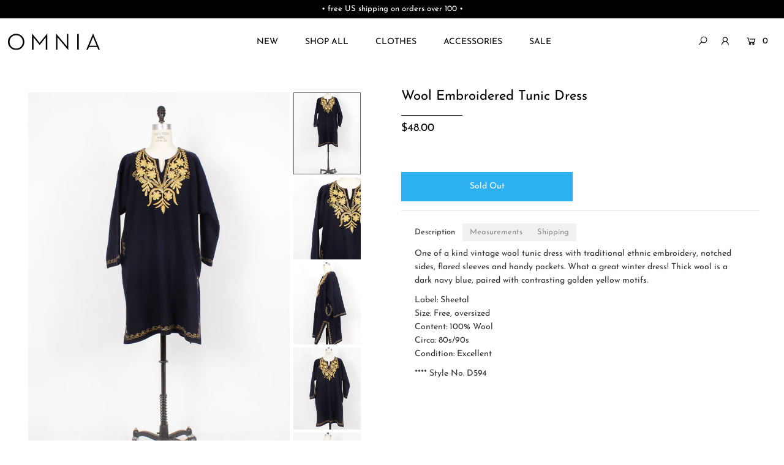

--- FILE ---
content_type: text/html; charset=utf-8
request_url: https://www.omnia.shop/products/wool-embroidered-tunic-dress
body_size: 25629
content:
<!DOCTYPE html>
<!--[if lt IE 7 ]><html class="ie ie6" lang="en"> <![endif]-->
<!--[if IE 7 ]><html class="ie ie7" lang="en"> <![endif]-->
<!--[if IE 8 ]><html class="ie ie8" lang="en"> <![endif]-->
<!--[if (gte IE 9)|!(IE)]><!--><html lang="en" class="no-js"> <!--<![endif]-->
<head>

  <meta charset="utf-8" />

  




    <meta name="twitter:card" content="//www.omnia.shop/cdn/shop/products/IMG_5213_1024x.jpg?v=1571438641">
    <meta name="twitter:image" content="//www.omnia.shop/cdn/shop/products/IMG_5213_1024x.jpg?v=1571438641">



<meta property="og:site_name" content="OMNIA">
<meta property="og:url" content="https://www.omnia.shop/products/wool-embroidered-tunic-dress">
<meta property="og:title" content="Wool Embroidered Tunic Dress">
<meta property="og:type" content="product">
<meta property="og:description" content="One of a kind vintage wool tunic dress with traditional ethnic embroidery, notched sides, flared sleeves and handy pockets. What a great winter dress! Thick wool is a dark navy blue, paired with contrasting golden yellow motifs.  Label: SheetalSize: Free, oversizedContent: 100% WoolCirca: 80s/90sCondition: Excellent **">

  <meta property="og:price:amount" content="48.00">
  <meta property="og:price:currency" content="USD">

<meta property="og:image" content="http://www.omnia.shop/cdn/shop/products/IMG_5209_b13b520a-0606-4c90-9ba3-7a89e2462cc5_800x.jpg?v=1571438641"><meta property="og:image" content="http://www.omnia.shop/cdn/shop/products/IMG_5213_800x.jpg?v=1571438641"><meta property="og:image" content="http://www.omnia.shop/cdn/shop/products/IMG_5225_582754bd-342e-4d17-bf5f-d833479619f4_800x.jpg?v=1571438641">



<meta name="twitter:title" content="Wool Embroidered Tunic Dress">
<meta name="twitter:description" content="One of a kind vintage wool tunic dress with traditional ethnic embroidery, notched sides, flared sleeves and handy pockets. What a great winter dress! Thick wool is a dark navy blue, paired with contrasting golden yellow motifs.  Label: SheetalSize: Free, oversizedContent: 100% WoolCirca: 80s/90sCondition: Excellent **">
<meta name="twitter:domain" content="">


    <!-- SEO
  ================================================== -->
  <title>
    Wool Embroidered Tunic Dress &ndash; OMNIA
  </title>
  
  <meta name="description" content="One of a kind vintage wool tunic dress with traditional ethnic embroidery, notched sides, flared sleeves and handy pockets. What a great winter dress! Thick wool is a dark navy blue, paired with contrasting golden yellow motifs.  Label: SheetalSize: Free, oversizedContent: 100% WoolCirca: 80s/90sCondition: Excellent **" />
  
  <link rel="canonical" href="https://www.omnia.shop/products/wool-embroidered-tunic-dress" />

    <!-- CSS
  ================================================== -->

  <link href="//www.omnia.shop/cdn/shop/t/47/assets/stylesheet.css?v=140028132278953306911754855847" rel="stylesheet" type="text/css" media="all" />
  <link href="//www.omnia.shop/cdn/shop/t/47/assets/custom.scss?v=73643843349799961831744434013" rel="stylesheet" type="text/css" media="all" />
  <link href="//www.omnia.shop/cdn/shop/t/47/assets/queries.css?v=42954919162500552081744430306" rel="stylesheet" type="text/css" media="all" />

    <!-- JS
  ================================================== -->

  <script src="//ajax.googleapis.com/ajax/libs/jquery/2.2.4/jquery.min.js" type="text/javascript"></script>
  <script src="//www.omnia.shop/cdn/shop/t/47/assets/eventemitter3.min.js?v=148202183930229300091744430275" type="text/javascript"></script>
  <script src="//www.omnia.shop/cdn/shop/t/47/assets/theme.js?v=24324074666477536521744430306" type="text/javascript"></script>
  <script src="//www.omnia.shop/cdn/shopifycloud/storefront/assets/themes_support/option_selection-b017cd28.js" type="text/javascript"></script>

  <meta name="viewport" content="width=device-width, initial-scale=1">

  
  <link rel="shortcut icon" href="//www.omnia.shop/cdn/shop/files/OMNIA-favicon_32x32.png?v=1613524864" type="image/png" />
  
  
  <script>window.performance && window.performance.mark && window.performance.mark('shopify.content_for_header.start');</script><meta id="shopify-digital-wallet" name="shopify-digital-wallet" content="/859932/digital_wallets/dialog">
<meta name="shopify-checkout-api-token" content="31a5fce17121a661b6a6e1b950c9f431">
<meta id="in-context-paypal-metadata" data-shop-id="859932" data-venmo-supported="true" data-environment="production" data-locale="en_US" data-paypal-v4="true" data-currency="USD">
<link rel="alternate" type="application/json+oembed" href="https://www.omnia.shop/products/wool-embroidered-tunic-dress.oembed">
<script async="async" src="/checkouts/internal/preloads.js?locale=en-US"></script>
<link rel="preconnect" href="https://shop.app" crossorigin="anonymous">
<script async="async" src="https://shop.app/checkouts/internal/preloads.js?locale=en-US&shop_id=859932" crossorigin="anonymous"></script>
<script id="apple-pay-shop-capabilities" type="application/json">{"shopId":859932,"countryCode":"US","currencyCode":"USD","merchantCapabilities":["supports3DS"],"merchantId":"gid:\/\/shopify\/Shop\/859932","merchantName":"OMNIA","requiredBillingContactFields":["postalAddress","email"],"requiredShippingContactFields":["postalAddress","email"],"shippingType":"shipping","supportedNetworks":["visa","masterCard","amex","discover","elo","jcb"],"total":{"type":"pending","label":"OMNIA","amount":"1.00"},"shopifyPaymentsEnabled":true,"supportsSubscriptions":true}</script>
<script id="shopify-features" type="application/json">{"accessToken":"31a5fce17121a661b6a6e1b950c9f431","betas":["rich-media-storefront-analytics"],"domain":"www.omnia.shop","predictiveSearch":true,"shopId":859932,"locale":"en"}</script>
<script>var Shopify = Shopify || {};
Shopify.shop = "omnia.myshopify.com";
Shopify.locale = "en";
Shopify.currency = {"active":"USD","rate":"1.0"};
Shopify.country = "US";
Shopify.theme = {"name":"OMNIA (V 202504v1)","id":150023340274,"schema_name":"Icon","schema_version":"7.3.1","theme_store_id":686,"role":"main"};
Shopify.theme.handle = "null";
Shopify.theme.style = {"id":null,"handle":null};
Shopify.cdnHost = "www.omnia.shop/cdn";
Shopify.routes = Shopify.routes || {};
Shopify.routes.root = "/";</script>
<script type="module">!function(o){(o.Shopify=o.Shopify||{}).modules=!0}(window);</script>
<script>!function(o){function n(){var o=[];function n(){o.push(Array.prototype.slice.apply(arguments))}return n.q=o,n}var t=o.Shopify=o.Shopify||{};t.loadFeatures=n(),t.autoloadFeatures=n()}(window);</script>
<script>
  window.ShopifyPay = window.ShopifyPay || {};
  window.ShopifyPay.apiHost = "shop.app\/pay";
  window.ShopifyPay.redirectState = null;
</script>
<script id="shop-js-analytics" type="application/json">{"pageType":"product"}</script>
<script defer="defer" async type="module" src="//www.omnia.shop/cdn/shopifycloud/shop-js/modules/v2/client.init-shop-cart-sync_BT-GjEfc.en.esm.js"></script>
<script defer="defer" async type="module" src="//www.omnia.shop/cdn/shopifycloud/shop-js/modules/v2/chunk.common_D58fp_Oc.esm.js"></script>
<script defer="defer" async type="module" src="//www.omnia.shop/cdn/shopifycloud/shop-js/modules/v2/chunk.modal_xMitdFEc.esm.js"></script>
<script type="module">
  await import("//www.omnia.shop/cdn/shopifycloud/shop-js/modules/v2/client.init-shop-cart-sync_BT-GjEfc.en.esm.js");
await import("//www.omnia.shop/cdn/shopifycloud/shop-js/modules/v2/chunk.common_D58fp_Oc.esm.js");
await import("//www.omnia.shop/cdn/shopifycloud/shop-js/modules/v2/chunk.modal_xMitdFEc.esm.js");

  window.Shopify.SignInWithShop?.initShopCartSync?.({"fedCMEnabled":true,"windoidEnabled":true});

</script>
<script defer="defer" async type="module" src="//www.omnia.shop/cdn/shopifycloud/shop-js/modules/v2/client.payment-terms_Ci9AEqFq.en.esm.js"></script>
<script defer="defer" async type="module" src="//www.omnia.shop/cdn/shopifycloud/shop-js/modules/v2/chunk.common_D58fp_Oc.esm.js"></script>
<script defer="defer" async type="module" src="//www.omnia.shop/cdn/shopifycloud/shop-js/modules/v2/chunk.modal_xMitdFEc.esm.js"></script>
<script type="module">
  await import("//www.omnia.shop/cdn/shopifycloud/shop-js/modules/v2/client.payment-terms_Ci9AEqFq.en.esm.js");
await import("//www.omnia.shop/cdn/shopifycloud/shop-js/modules/v2/chunk.common_D58fp_Oc.esm.js");
await import("//www.omnia.shop/cdn/shopifycloud/shop-js/modules/v2/chunk.modal_xMitdFEc.esm.js");

  
</script>
<script>
  window.Shopify = window.Shopify || {};
  if (!window.Shopify.featureAssets) window.Shopify.featureAssets = {};
  window.Shopify.featureAssets['shop-js'] = {"shop-cart-sync":["modules/v2/client.shop-cart-sync_DZOKe7Ll.en.esm.js","modules/v2/chunk.common_D58fp_Oc.esm.js","modules/v2/chunk.modal_xMitdFEc.esm.js"],"init-fed-cm":["modules/v2/client.init-fed-cm_B6oLuCjv.en.esm.js","modules/v2/chunk.common_D58fp_Oc.esm.js","modules/v2/chunk.modal_xMitdFEc.esm.js"],"shop-cash-offers":["modules/v2/client.shop-cash-offers_D2sdYoxE.en.esm.js","modules/v2/chunk.common_D58fp_Oc.esm.js","modules/v2/chunk.modal_xMitdFEc.esm.js"],"shop-login-button":["modules/v2/client.shop-login-button_QeVjl5Y3.en.esm.js","modules/v2/chunk.common_D58fp_Oc.esm.js","modules/v2/chunk.modal_xMitdFEc.esm.js"],"pay-button":["modules/v2/client.pay-button_DXTOsIq6.en.esm.js","modules/v2/chunk.common_D58fp_Oc.esm.js","modules/v2/chunk.modal_xMitdFEc.esm.js"],"shop-button":["modules/v2/client.shop-button_DQZHx9pm.en.esm.js","modules/v2/chunk.common_D58fp_Oc.esm.js","modules/v2/chunk.modal_xMitdFEc.esm.js"],"avatar":["modules/v2/client.avatar_BTnouDA3.en.esm.js"],"init-windoid":["modules/v2/client.init-windoid_CR1B-cfM.en.esm.js","modules/v2/chunk.common_D58fp_Oc.esm.js","modules/v2/chunk.modal_xMitdFEc.esm.js"],"init-shop-for-new-customer-accounts":["modules/v2/client.init-shop-for-new-customer-accounts_C_vY_xzh.en.esm.js","modules/v2/client.shop-login-button_QeVjl5Y3.en.esm.js","modules/v2/chunk.common_D58fp_Oc.esm.js","modules/v2/chunk.modal_xMitdFEc.esm.js"],"init-shop-email-lookup-coordinator":["modules/v2/client.init-shop-email-lookup-coordinator_BI7n9ZSv.en.esm.js","modules/v2/chunk.common_D58fp_Oc.esm.js","modules/v2/chunk.modal_xMitdFEc.esm.js"],"init-shop-cart-sync":["modules/v2/client.init-shop-cart-sync_BT-GjEfc.en.esm.js","modules/v2/chunk.common_D58fp_Oc.esm.js","modules/v2/chunk.modal_xMitdFEc.esm.js"],"shop-toast-manager":["modules/v2/client.shop-toast-manager_DiYdP3xc.en.esm.js","modules/v2/chunk.common_D58fp_Oc.esm.js","modules/v2/chunk.modal_xMitdFEc.esm.js"],"init-customer-accounts":["modules/v2/client.init-customer-accounts_D9ZNqS-Q.en.esm.js","modules/v2/client.shop-login-button_QeVjl5Y3.en.esm.js","modules/v2/chunk.common_D58fp_Oc.esm.js","modules/v2/chunk.modal_xMitdFEc.esm.js"],"init-customer-accounts-sign-up":["modules/v2/client.init-customer-accounts-sign-up_iGw4briv.en.esm.js","modules/v2/client.shop-login-button_QeVjl5Y3.en.esm.js","modules/v2/chunk.common_D58fp_Oc.esm.js","modules/v2/chunk.modal_xMitdFEc.esm.js"],"shop-follow-button":["modules/v2/client.shop-follow-button_CqMgW2wH.en.esm.js","modules/v2/chunk.common_D58fp_Oc.esm.js","modules/v2/chunk.modal_xMitdFEc.esm.js"],"checkout-modal":["modules/v2/client.checkout-modal_xHeaAweL.en.esm.js","modules/v2/chunk.common_D58fp_Oc.esm.js","modules/v2/chunk.modal_xMitdFEc.esm.js"],"shop-login":["modules/v2/client.shop-login_D91U-Q7h.en.esm.js","modules/v2/chunk.common_D58fp_Oc.esm.js","modules/v2/chunk.modal_xMitdFEc.esm.js"],"lead-capture":["modules/v2/client.lead-capture_BJmE1dJe.en.esm.js","modules/v2/chunk.common_D58fp_Oc.esm.js","modules/v2/chunk.modal_xMitdFEc.esm.js"],"payment-terms":["modules/v2/client.payment-terms_Ci9AEqFq.en.esm.js","modules/v2/chunk.common_D58fp_Oc.esm.js","modules/v2/chunk.modal_xMitdFEc.esm.js"]};
</script>
<script>(function() {
  var isLoaded = false;
  function asyncLoad() {
    if (isLoaded) return;
    isLoaded = true;
    var urls = ["https:\/\/www.improvedcontactform.com\/icf.js?shop=omnia.myshopify.com","https:\/\/chimpstatic.com\/mcjs-connected\/js\/users\/992733f12eca553331e019517\/dbe5b28f66085dd03b34572f3.js?shop=omnia.myshopify.com","https:\/\/static.klaviyo.com\/onsite\/js\/klaviyo.js?company_id=R3scSj\u0026shop=omnia.myshopify.com","https:\/\/static.klaviyo.com\/onsite\/js\/klaviyo.js?company_id=R3scSj\u0026shop=omnia.myshopify.com","https:\/\/assets.cartactivity.com\/assets\/recent_activities.js?shop=omnia.myshopify.com","https:\/\/assets.cartactivity.com\/assets\/recent_activities.js?shop=omnia.myshopify.com"];
    for (var i = 0; i < urls.length; i++) {
      var s = document.createElement('script');
      s.type = 'text/javascript';
      s.async = true;
      s.src = urls[i];
      var x = document.getElementsByTagName('script')[0];
      x.parentNode.insertBefore(s, x);
    }
  };
  if(window.attachEvent) {
    window.attachEvent('onload', asyncLoad);
  } else {
    window.addEventListener('load', asyncLoad, false);
  }
})();</script>
<script id="__st">var __st={"a":859932,"offset":-18000,"reqid":"e879730f-233d-47e1-b381-73c4c6b4d0e0-1769088988","pageurl":"www.omnia.shop\/products\/wool-embroidered-tunic-dress","u":"7858bc57d6d8","p":"product","rtyp":"product","rid":4459986759};</script>
<script>window.ShopifyPaypalV4VisibilityTracking = true;</script>
<script id="captcha-bootstrap">!function(){'use strict';const t='contact',e='account',n='new_comment',o=[[t,t],['blogs',n],['comments',n],[t,'customer']],c=[[e,'customer_login'],[e,'guest_login'],[e,'recover_customer_password'],[e,'create_customer']],r=t=>t.map((([t,e])=>`form[action*='/${t}']:not([data-nocaptcha='true']) input[name='form_type'][value='${e}']`)).join(','),a=t=>()=>t?[...document.querySelectorAll(t)].map((t=>t.form)):[];function s(){const t=[...o],e=r(t);return a(e)}const i='password',u='form_key',d=['recaptcha-v3-token','g-recaptcha-response','h-captcha-response',i],f=()=>{try{return window.sessionStorage}catch{return}},m='__shopify_v',_=t=>t.elements[u];function p(t,e,n=!1){try{const o=window.sessionStorage,c=JSON.parse(o.getItem(e)),{data:r}=function(t){const{data:e,action:n}=t;return t[m]||n?{data:e,action:n}:{data:t,action:n}}(c);for(const[e,n]of Object.entries(r))t.elements[e]&&(t.elements[e].value=n);n&&o.removeItem(e)}catch(o){console.error('form repopulation failed',{error:o})}}const l='form_type',E='cptcha';function T(t){t.dataset[E]=!0}const w=window,h=w.document,L='Shopify',v='ce_forms',y='captcha';let A=!1;((t,e)=>{const n=(g='f06e6c50-85a8-45c8-87d0-21a2b65856fe',I='https://cdn.shopify.com/shopifycloud/storefront-forms-hcaptcha/ce_storefront_forms_captcha_hcaptcha.v1.5.2.iife.js',D={infoText:'Protected by hCaptcha',privacyText:'Privacy',termsText:'Terms'},(t,e,n)=>{const o=w[L][v],c=o.bindForm;if(c)return c(t,g,e,D).then(n);var r;o.q.push([[t,g,e,D],n]),r=I,A||(h.body.append(Object.assign(h.createElement('script'),{id:'captcha-provider',async:!0,src:r})),A=!0)});var g,I,D;w[L]=w[L]||{},w[L][v]=w[L][v]||{},w[L][v].q=[],w[L][y]=w[L][y]||{},w[L][y].protect=function(t,e){n(t,void 0,e),T(t)},Object.freeze(w[L][y]),function(t,e,n,w,h,L){const[v,y,A,g]=function(t,e,n){const i=e?o:[],u=t?c:[],d=[...i,...u],f=r(d),m=r(i),_=r(d.filter((([t,e])=>n.includes(e))));return[a(f),a(m),a(_),s()]}(w,h,L),I=t=>{const e=t.target;return e instanceof HTMLFormElement?e:e&&e.form},D=t=>v().includes(t);t.addEventListener('submit',(t=>{const e=I(t);if(!e)return;const n=D(e)&&!e.dataset.hcaptchaBound&&!e.dataset.recaptchaBound,o=_(e),c=g().includes(e)&&(!o||!o.value);(n||c)&&t.preventDefault(),c&&!n&&(function(t){try{if(!f())return;!function(t){const e=f();if(!e)return;const n=_(t);if(!n)return;const o=n.value;o&&e.removeItem(o)}(t);const e=Array.from(Array(32),(()=>Math.random().toString(36)[2])).join('');!function(t,e){_(t)||t.append(Object.assign(document.createElement('input'),{type:'hidden',name:u})),t.elements[u].value=e}(t,e),function(t,e){const n=f();if(!n)return;const o=[...t.querySelectorAll(`input[type='${i}']`)].map((({name:t})=>t)),c=[...d,...o],r={};for(const[a,s]of new FormData(t).entries())c.includes(a)||(r[a]=s);n.setItem(e,JSON.stringify({[m]:1,action:t.action,data:r}))}(t,e)}catch(e){console.error('failed to persist form',e)}}(e),e.submit())}));const S=(t,e)=>{t&&!t.dataset[E]&&(n(t,e.some((e=>e===t))),T(t))};for(const o of['focusin','change'])t.addEventListener(o,(t=>{const e=I(t);D(e)&&S(e,y())}));const B=e.get('form_key'),M=e.get(l),P=B&&M;t.addEventListener('DOMContentLoaded',(()=>{const t=y();if(P)for(const e of t)e.elements[l].value===M&&p(e,B);[...new Set([...A(),...v().filter((t=>'true'===t.dataset.shopifyCaptcha))])].forEach((e=>S(e,t)))}))}(h,new URLSearchParams(w.location.search),n,t,e,['guest_login'])})(!0,!0)}();</script>
<script integrity="sha256-4kQ18oKyAcykRKYeNunJcIwy7WH5gtpwJnB7kiuLZ1E=" data-source-attribution="shopify.loadfeatures" defer="defer" src="//www.omnia.shop/cdn/shopifycloud/storefront/assets/storefront/load_feature-a0a9edcb.js" crossorigin="anonymous"></script>
<script crossorigin="anonymous" defer="defer" src="//www.omnia.shop/cdn/shopifycloud/storefront/assets/shopify_pay/storefront-65b4c6d7.js?v=20250812"></script>
<script data-source-attribution="shopify.dynamic_checkout.dynamic.init">var Shopify=Shopify||{};Shopify.PaymentButton=Shopify.PaymentButton||{isStorefrontPortableWallets:!0,init:function(){window.Shopify.PaymentButton.init=function(){};var t=document.createElement("script");t.src="https://www.omnia.shop/cdn/shopifycloud/portable-wallets/latest/portable-wallets.en.js",t.type="module",document.head.appendChild(t)}};
</script>
<script data-source-attribution="shopify.dynamic_checkout.buyer_consent">
  function portableWalletsHideBuyerConsent(e){var t=document.getElementById("shopify-buyer-consent"),n=document.getElementById("shopify-subscription-policy-button");t&&n&&(t.classList.add("hidden"),t.setAttribute("aria-hidden","true"),n.removeEventListener("click",e))}function portableWalletsShowBuyerConsent(e){var t=document.getElementById("shopify-buyer-consent"),n=document.getElementById("shopify-subscription-policy-button");t&&n&&(t.classList.remove("hidden"),t.removeAttribute("aria-hidden"),n.addEventListener("click",e))}window.Shopify?.PaymentButton&&(window.Shopify.PaymentButton.hideBuyerConsent=portableWalletsHideBuyerConsent,window.Shopify.PaymentButton.showBuyerConsent=portableWalletsShowBuyerConsent);
</script>
<script data-source-attribution="shopify.dynamic_checkout.cart.bootstrap">document.addEventListener("DOMContentLoaded",(function(){function t(){return document.querySelector("shopify-accelerated-checkout-cart, shopify-accelerated-checkout")}if(t())Shopify.PaymentButton.init();else{new MutationObserver((function(e,n){t()&&(Shopify.PaymentButton.init(),n.disconnect())})).observe(document.body,{childList:!0,subtree:!0})}}));
</script>
<script id='scb4127' type='text/javascript' async='' src='https://www.omnia.shop/cdn/shopifycloud/privacy-banner/storefront-banner.js'></script><link id="shopify-accelerated-checkout-styles" rel="stylesheet" media="screen" href="https://www.omnia.shop/cdn/shopifycloud/portable-wallets/latest/accelerated-checkout-backwards-compat.css" crossorigin="anonymous">
<style id="shopify-accelerated-checkout-cart">
        #shopify-buyer-consent {
  margin-top: 1em;
  display: inline-block;
  width: 100%;
}

#shopify-buyer-consent.hidden {
  display: none;
}

#shopify-subscription-policy-button {
  background: none;
  border: none;
  padding: 0;
  text-decoration: underline;
  font-size: inherit;
  cursor: pointer;
}

#shopify-subscription-policy-button::before {
  box-shadow: none;
}

      </style>
<script id="sections-script" data-sections="product-recommendations" defer="defer" src="//www.omnia.shop/cdn/shop/t/47/compiled_assets/scripts.js?v=6298"></script>
<script>window.performance && window.performance.mark && window.performance.mark('shopify.content_for_header.end');</script>
  
    <!-- FontAwesome
  ================================================== -->
  
<script src="https://kit.fontawesome.com/2e1b3bcc12.js" crossorigin="anonymous"></script>
<!-- MailMunch -->
<script src="//a.mailmunch.co/app/v1/site.js" id="mailmunch-script" data-mailmunch-site-id="125990" async="async"></script>
<meta name="google-site-verification" content="i2ohKBwgS-BmvXbql5HYJEwvWApUIp885fXrA0l7sYc" />
<meta name="google-site-verification" content="LKzxF-Ak-CH--H2wPOJjanE9aCoxVxogLXVPW47ei58" />  
<script src="https://cdn.shopify.com/extensions/0199c80f-3fc5-769c-9434-a45d5b4e95b5/theme-app-extension-prod-28/assets/easytabs.min.js" type="text/javascript" defer="defer"></script>
<link href="https://monorail-edge.shopifysvc.com" rel="dns-prefetch">
<script>(function(){if ("sendBeacon" in navigator && "performance" in window) {try {var session_token_from_headers = performance.getEntriesByType('navigation')[0].serverTiming.find(x => x.name == '_s').description;} catch {var session_token_from_headers = undefined;}var session_cookie_matches = document.cookie.match(/_shopify_s=([^;]*)/);var session_token_from_cookie = session_cookie_matches && session_cookie_matches.length === 2 ? session_cookie_matches[1] : "";var session_token = session_token_from_headers || session_token_from_cookie || "";function handle_abandonment_event(e) {var entries = performance.getEntries().filter(function(entry) {return /monorail-edge.shopifysvc.com/.test(entry.name);});if (!window.abandonment_tracked && entries.length === 0) {window.abandonment_tracked = true;var currentMs = Date.now();var navigation_start = performance.timing.navigationStart;var payload = {shop_id: 859932,url: window.location.href,navigation_start,duration: currentMs - navigation_start,session_token,page_type: "product"};window.navigator.sendBeacon("https://monorail-edge.shopifysvc.com/v1/produce", JSON.stringify({schema_id: "online_store_buyer_site_abandonment/1.1",payload: payload,metadata: {event_created_at_ms: currentMs,event_sent_at_ms: currentMs}}));}}window.addEventListener('pagehide', handle_abandonment_event);}}());</script>
<script id="web-pixels-manager-setup">(function e(e,d,r,n,o){if(void 0===o&&(o={}),!Boolean(null===(a=null===(i=window.Shopify)||void 0===i?void 0:i.analytics)||void 0===a?void 0:a.replayQueue)){var i,a;window.Shopify=window.Shopify||{};var t=window.Shopify;t.analytics=t.analytics||{};var s=t.analytics;s.replayQueue=[],s.publish=function(e,d,r){return s.replayQueue.push([e,d,r]),!0};try{self.performance.mark("wpm:start")}catch(e){}var l=function(){var e={modern:/Edge?\/(1{2}[4-9]|1[2-9]\d|[2-9]\d{2}|\d{4,})\.\d+(\.\d+|)|Firefox\/(1{2}[4-9]|1[2-9]\d|[2-9]\d{2}|\d{4,})\.\d+(\.\d+|)|Chrom(ium|e)\/(9{2}|\d{3,})\.\d+(\.\d+|)|(Maci|X1{2}).+ Version\/(15\.\d+|(1[6-9]|[2-9]\d|\d{3,})\.\d+)([,.]\d+|)( \(\w+\)|)( Mobile\/\w+|) Safari\/|Chrome.+OPR\/(9{2}|\d{3,})\.\d+\.\d+|(CPU[ +]OS|iPhone[ +]OS|CPU[ +]iPhone|CPU IPhone OS|CPU iPad OS)[ +]+(15[._]\d+|(1[6-9]|[2-9]\d|\d{3,})[._]\d+)([._]\d+|)|Android:?[ /-](13[3-9]|1[4-9]\d|[2-9]\d{2}|\d{4,})(\.\d+|)(\.\d+|)|Android.+Firefox\/(13[5-9]|1[4-9]\d|[2-9]\d{2}|\d{4,})\.\d+(\.\d+|)|Android.+Chrom(ium|e)\/(13[3-9]|1[4-9]\d|[2-9]\d{2}|\d{4,})\.\d+(\.\d+|)|SamsungBrowser\/([2-9]\d|\d{3,})\.\d+/,legacy:/Edge?\/(1[6-9]|[2-9]\d|\d{3,})\.\d+(\.\d+|)|Firefox\/(5[4-9]|[6-9]\d|\d{3,})\.\d+(\.\d+|)|Chrom(ium|e)\/(5[1-9]|[6-9]\d|\d{3,})\.\d+(\.\d+|)([\d.]+$|.*Safari\/(?![\d.]+ Edge\/[\d.]+$))|(Maci|X1{2}).+ Version\/(10\.\d+|(1[1-9]|[2-9]\d|\d{3,})\.\d+)([,.]\d+|)( \(\w+\)|)( Mobile\/\w+|) Safari\/|Chrome.+OPR\/(3[89]|[4-9]\d|\d{3,})\.\d+\.\d+|(CPU[ +]OS|iPhone[ +]OS|CPU[ +]iPhone|CPU IPhone OS|CPU iPad OS)[ +]+(10[._]\d+|(1[1-9]|[2-9]\d|\d{3,})[._]\d+)([._]\d+|)|Android:?[ /-](13[3-9]|1[4-9]\d|[2-9]\d{2}|\d{4,})(\.\d+|)(\.\d+|)|Mobile Safari.+OPR\/([89]\d|\d{3,})\.\d+\.\d+|Android.+Firefox\/(13[5-9]|1[4-9]\d|[2-9]\d{2}|\d{4,})\.\d+(\.\d+|)|Android.+Chrom(ium|e)\/(13[3-9]|1[4-9]\d|[2-9]\d{2}|\d{4,})\.\d+(\.\d+|)|Android.+(UC? ?Browser|UCWEB|U3)[ /]?(15\.([5-9]|\d{2,})|(1[6-9]|[2-9]\d|\d{3,})\.\d+)\.\d+|SamsungBrowser\/(5\.\d+|([6-9]|\d{2,})\.\d+)|Android.+MQ{2}Browser\/(14(\.(9|\d{2,})|)|(1[5-9]|[2-9]\d|\d{3,})(\.\d+|))(\.\d+|)|K[Aa][Ii]OS\/(3\.\d+|([4-9]|\d{2,})\.\d+)(\.\d+|)/},d=e.modern,r=e.legacy,n=navigator.userAgent;return n.match(d)?"modern":n.match(r)?"legacy":"unknown"}(),u="modern"===l?"modern":"legacy",c=(null!=n?n:{modern:"",legacy:""})[u],f=function(e){return[e.baseUrl,"/wpm","/b",e.hashVersion,"modern"===e.buildTarget?"m":"l",".js"].join("")}({baseUrl:d,hashVersion:r,buildTarget:u}),m=function(e){var d=e.version,r=e.bundleTarget,n=e.surface,o=e.pageUrl,i=e.monorailEndpoint;return{emit:function(e){var a=e.status,t=e.errorMsg,s=(new Date).getTime(),l=JSON.stringify({metadata:{event_sent_at_ms:s},events:[{schema_id:"web_pixels_manager_load/3.1",payload:{version:d,bundle_target:r,page_url:o,status:a,surface:n,error_msg:t},metadata:{event_created_at_ms:s}}]});if(!i)return console&&console.warn&&console.warn("[Web Pixels Manager] No Monorail endpoint provided, skipping logging."),!1;try{return self.navigator.sendBeacon.bind(self.navigator)(i,l)}catch(e){}var u=new XMLHttpRequest;try{return u.open("POST",i,!0),u.setRequestHeader("Content-Type","text/plain"),u.send(l),!0}catch(e){return console&&console.warn&&console.warn("[Web Pixels Manager] Got an unhandled error while logging to Monorail."),!1}}}}({version:r,bundleTarget:l,surface:e.surface,pageUrl:self.location.href,monorailEndpoint:e.monorailEndpoint});try{o.browserTarget=l,function(e){var d=e.src,r=e.async,n=void 0===r||r,o=e.onload,i=e.onerror,a=e.sri,t=e.scriptDataAttributes,s=void 0===t?{}:t,l=document.createElement("script"),u=document.querySelector("head"),c=document.querySelector("body");if(l.async=n,l.src=d,a&&(l.integrity=a,l.crossOrigin="anonymous"),s)for(var f in s)if(Object.prototype.hasOwnProperty.call(s,f))try{l.dataset[f]=s[f]}catch(e){}if(o&&l.addEventListener("load",o),i&&l.addEventListener("error",i),u)u.appendChild(l);else{if(!c)throw new Error("Did not find a head or body element to append the script");c.appendChild(l)}}({src:f,async:!0,onload:function(){if(!function(){var e,d;return Boolean(null===(d=null===(e=window.Shopify)||void 0===e?void 0:e.analytics)||void 0===d?void 0:d.initialized)}()){var d=window.webPixelsManager.init(e)||void 0;if(d){var r=window.Shopify.analytics;r.replayQueue.forEach((function(e){var r=e[0],n=e[1],o=e[2];d.publishCustomEvent(r,n,o)})),r.replayQueue=[],r.publish=d.publishCustomEvent,r.visitor=d.visitor,r.initialized=!0}}},onerror:function(){return m.emit({status:"failed",errorMsg:"".concat(f," has failed to load")})},sri:function(e){var d=/^sha384-[A-Za-z0-9+/=]+$/;return"string"==typeof e&&d.test(e)}(c)?c:"",scriptDataAttributes:o}),m.emit({status:"loading"})}catch(e){m.emit({status:"failed",errorMsg:(null==e?void 0:e.message)||"Unknown error"})}}})({shopId: 859932,storefrontBaseUrl: "https://www.omnia.shop",extensionsBaseUrl: "https://extensions.shopifycdn.com/cdn/shopifycloud/web-pixels-manager",monorailEndpoint: "https://monorail-edge.shopifysvc.com/unstable/produce_batch",surface: "storefront-renderer",enabledBetaFlags: ["2dca8a86"],webPixelsConfigList: [{"id":"451444978","configuration":"{\"config\":\"{\\\"pixel_id\\\":\\\"G-E8293FXM7K\\\",\\\"gtag_events\\\":[{\\\"type\\\":\\\"purchase\\\",\\\"action_label\\\":\\\"G-E8293FXM7K\\\"},{\\\"type\\\":\\\"page_view\\\",\\\"action_label\\\":\\\"G-E8293FXM7K\\\"},{\\\"type\\\":\\\"view_item\\\",\\\"action_label\\\":\\\"G-E8293FXM7K\\\"},{\\\"type\\\":\\\"search\\\",\\\"action_label\\\":\\\"G-E8293FXM7K\\\"},{\\\"type\\\":\\\"add_to_cart\\\",\\\"action_label\\\":\\\"G-E8293FXM7K\\\"},{\\\"type\\\":\\\"begin_checkout\\\",\\\"action_label\\\":\\\"G-E8293FXM7K\\\"},{\\\"type\\\":\\\"add_payment_info\\\",\\\"action_label\\\":\\\"G-E8293FXM7K\\\"}],\\\"enable_monitoring_mode\\\":false}\"}","eventPayloadVersion":"v1","runtimeContext":"OPEN","scriptVersion":"b2a88bafab3e21179ed38636efcd8a93","type":"APP","apiClientId":1780363,"privacyPurposes":[],"dataSharingAdjustments":{"protectedCustomerApprovalScopes":["read_customer_address","read_customer_email","read_customer_name","read_customer_personal_data","read_customer_phone"]}},{"id":"165478642","configuration":"{\"pixel_id\":\"1069940179752119\",\"pixel_type\":\"facebook_pixel\",\"metaapp_system_user_token\":\"-\"}","eventPayloadVersion":"v1","runtimeContext":"OPEN","scriptVersion":"ca16bc87fe92b6042fbaa3acc2fbdaa6","type":"APP","apiClientId":2329312,"privacyPurposes":["ANALYTICS","MARKETING","SALE_OF_DATA"],"dataSharingAdjustments":{"protectedCustomerApprovalScopes":["read_customer_address","read_customer_email","read_customer_name","read_customer_personal_data","read_customer_phone"]}},{"id":"56918258","eventPayloadVersion":"v1","runtimeContext":"LAX","scriptVersion":"1","type":"CUSTOM","privacyPurposes":["MARKETING"],"name":"Meta pixel (migrated)"},{"id":"shopify-app-pixel","configuration":"{}","eventPayloadVersion":"v1","runtimeContext":"STRICT","scriptVersion":"0450","apiClientId":"shopify-pixel","type":"APP","privacyPurposes":["ANALYTICS","MARKETING"]},{"id":"shopify-custom-pixel","eventPayloadVersion":"v1","runtimeContext":"LAX","scriptVersion":"0450","apiClientId":"shopify-pixel","type":"CUSTOM","privacyPurposes":["ANALYTICS","MARKETING"]}],isMerchantRequest: false,initData: {"shop":{"name":"OMNIA","paymentSettings":{"currencyCode":"USD"},"myshopifyDomain":"omnia.myshopify.com","countryCode":"US","storefrontUrl":"https:\/\/www.omnia.shop"},"customer":null,"cart":null,"checkout":null,"productVariants":[{"price":{"amount":48.0,"currencyCode":"USD"},"product":{"title":"Wool Embroidered Tunic Dress","vendor":"Omnia Vintage","id":"4459986759","untranslatedTitle":"Wool Embroidered Tunic Dress","url":"\/products\/wool-embroidered-tunic-dress","type":"Dress"},"id":"15194426759","image":{"src":"\/\/www.omnia.shop\/cdn\/shop\/products\/IMG_5209_b13b520a-0606-4c90-9ba3-7a89e2462cc5.jpg?v=1571438641"},"sku":"D594","title":"Default Title","untranslatedTitle":"Default Title"}],"purchasingCompany":null},},"https://www.omnia.shop/cdn","fcfee988w5aeb613cpc8e4bc33m6693e112",{"modern":"","legacy":""},{"shopId":"859932","storefrontBaseUrl":"https:\/\/www.omnia.shop","extensionBaseUrl":"https:\/\/extensions.shopifycdn.com\/cdn\/shopifycloud\/web-pixels-manager","surface":"storefront-renderer","enabledBetaFlags":"[\"2dca8a86\"]","isMerchantRequest":"false","hashVersion":"fcfee988w5aeb613cpc8e4bc33m6693e112","publish":"custom","events":"[[\"page_viewed\",{}],[\"product_viewed\",{\"productVariant\":{\"price\":{\"amount\":48.0,\"currencyCode\":\"USD\"},\"product\":{\"title\":\"Wool Embroidered Tunic Dress\",\"vendor\":\"Omnia Vintage\",\"id\":\"4459986759\",\"untranslatedTitle\":\"Wool Embroidered Tunic Dress\",\"url\":\"\/products\/wool-embroidered-tunic-dress\",\"type\":\"Dress\"},\"id\":\"15194426759\",\"image\":{\"src\":\"\/\/www.omnia.shop\/cdn\/shop\/products\/IMG_5209_b13b520a-0606-4c90-9ba3-7a89e2462cc5.jpg?v=1571438641\"},\"sku\":\"D594\",\"title\":\"Default Title\",\"untranslatedTitle\":\"Default Title\"}}]]"});</script><script>
  window.ShopifyAnalytics = window.ShopifyAnalytics || {};
  window.ShopifyAnalytics.meta = window.ShopifyAnalytics.meta || {};
  window.ShopifyAnalytics.meta.currency = 'USD';
  var meta = {"product":{"id":4459986759,"gid":"gid:\/\/shopify\/Product\/4459986759","vendor":"Omnia Vintage","type":"Dress","handle":"wool-embroidered-tunic-dress","variants":[{"id":15194426759,"price":4800,"name":"Wool Embroidered Tunic Dress","public_title":null,"sku":"D594"}],"remote":false},"page":{"pageType":"product","resourceType":"product","resourceId":4459986759,"requestId":"e879730f-233d-47e1-b381-73c4c6b4d0e0-1769088988"}};
  for (var attr in meta) {
    window.ShopifyAnalytics.meta[attr] = meta[attr];
  }
</script>
<script class="analytics">
  (function () {
    var customDocumentWrite = function(content) {
      var jquery = null;

      if (window.jQuery) {
        jquery = window.jQuery;
      } else if (window.Checkout && window.Checkout.$) {
        jquery = window.Checkout.$;
      }

      if (jquery) {
        jquery('body').append(content);
      }
    };

    var hasLoggedConversion = function(token) {
      if (token) {
        return document.cookie.indexOf('loggedConversion=' + token) !== -1;
      }
      return false;
    }

    var setCookieIfConversion = function(token) {
      if (token) {
        var twoMonthsFromNow = new Date(Date.now());
        twoMonthsFromNow.setMonth(twoMonthsFromNow.getMonth() + 2);

        document.cookie = 'loggedConversion=' + token + '; expires=' + twoMonthsFromNow;
      }
    }

    var trekkie = window.ShopifyAnalytics.lib = window.trekkie = window.trekkie || [];
    if (trekkie.integrations) {
      return;
    }
    trekkie.methods = [
      'identify',
      'page',
      'ready',
      'track',
      'trackForm',
      'trackLink'
    ];
    trekkie.factory = function(method) {
      return function() {
        var args = Array.prototype.slice.call(arguments);
        args.unshift(method);
        trekkie.push(args);
        return trekkie;
      };
    };
    for (var i = 0; i < trekkie.methods.length; i++) {
      var key = trekkie.methods[i];
      trekkie[key] = trekkie.factory(key);
    }
    trekkie.load = function(config) {
      trekkie.config = config || {};
      trekkie.config.initialDocumentCookie = document.cookie;
      var first = document.getElementsByTagName('script')[0];
      var script = document.createElement('script');
      script.type = 'text/javascript';
      script.onerror = function(e) {
        var scriptFallback = document.createElement('script');
        scriptFallback.type = 'text/javascript';
        scriptFallback.onerror = function(error) {
                var Monorail = {
      produce: function produce(monorailDomain, schemaId, payload) {
        var currentMs = new Date().getTime();
        var event = {
          schema_id: schemaId,
          payload: payload,
          metadata: {
            event_created_at_ms: currentMs,
            event_sent_at_ms: currentMs
          }
        };
        return Monorail.sendRequest("https://" + monorailDomain + "/v1/produce", JSON.stringify(event));
      },
      sendRequest: function sendRequest(endpointUrl, payload) {
        // Try the sendBeacon API
        if (window && window.navigator && typeof window.navigator.sendBeacon === 'function' && typeof window.Blob === 'function' && !Monorail.isIos12()) {
          var blobData = new window.Blob([payload], {
            type: 'text/plain'
          });

          if (window.navigator.sendBeacon(endpointUrl, blobData)) {
            return true;
          } // sendBeacon was not successful

        } // XHR beacon

        var xhr = new XMLHttpRequest();

        try {
          xhr.open('POST', endpointUrl);
          xhr.setRequestHeader('Content-Type', 'text/plain');
          xhr.send(payload);
        } catch (e) {
          console.log(e);
        }

        return false;
      },
      isIos12: function isIos12() {
        return window.navigator.userAgent.lastIndexOf('iPhone; CPU iPhone OS 12_') !== -1 || window.navigator.userAgent.lastIndexOf('iPad; CPU OS 12_') !== -1;
      }
    };
    Monorail.produce('monorail-edge.shopifysvc.com',
      'trekkie_storefront_load_errors/1.1',
      {shop_id: 859932,
      theme_id: 150023340274,
      app_name: "storefront",
      context_url: window.location.href,
      source_url: "//www.omnia.shop/cdn/s/trekkie.storefront.1bbfab421998800ff09850b62e84b8915387986d.min.js"});

        };
        scriptFallback.async = true;
        scriptFallback.src = '//www.omnia.shop/cdn/s/trekkie.storefront.1bbfab421998800ff09850b62e84b8915387986d.min.js';
        first.parentNode.insertBefore(scriptFallback, first);
      };
      script.async = true;
      script.src = '//www.omnia.shop/cdn/s/trekkie.storefront.1bbfab421998800ff09850b62e84b8915387986d.min.js';
      first.parentNode.insertBefore(script, first);
    };
    trekkie.load(
      {"Trekkie":{"appName":"storefront","development":false,"defaultAttributes":{"shopId":859932,"isMerchantRequest":null,"themeId":150023340274,"themeCityHash":"18025410247174016113","contentLanguage":"en","currency":"USD","eventMetadataId":"031b4836-94f5-4403-9cfb-2a44028a2579"},"isServerSideCookieWritingEnabled":true,"monorailRegion":"shop_domain","enabledBetaFlags":["65f19447"]},"Session Attribution":{},"S2S":{"facebookCapiEnabled":true,"source":"trekkie-storefront-renderer","apiClientId":580111}}
    );

    var loaded = false;
    trekkie.ready(function() {
      if (loaded) return;
      loaded = true;

      window.ShopifyAnalytics.lib = window.trekkie;

      var originalDocumentWrite = document.write;
      document.write = customDocumentWrite;
      try { window.ShopifyAnalytics.merchantGoogleAnalytics.call(this); } catch(error) {};
      document.write = originalDocumentWrite;

      window.ShopifyAnalytics.lib.page(null,{"pageType":"product","resourceType":"product","resourceId":4459986759,"requestId":"e879730f-233d-47e1-b381-73c4c6b4d0e0-1769088988","shopifyEmitted":true});

      var match = window.location.pathname.match(/checkouts\/(.+)\/(thank_you|post_purchase)/)
      var token = match? match[1]: undefined;
      if (!hasLoggedConversion(token)) {
        setCookieIfConversion(token);
        window.ShopifyAnalytics.lib.track("Viewed Product",{"currency":"USD","variantId":15194426759,"productId":4459986759,"productGid":"gid:\/\/shopify\/Product\/4459986759","name":"Wool Embroidered Tunic Dress","price":"48.00","sku":"D594","brand":"Omnia Vintage","variant":null,"category":"Dress","nonInteraction":true,"remote":false},undefined,undefined,{"shopifyEmitted":true});
      window.ShopifyAnalytics.lib.track("monorail:\/\/trekkie_storefront_viewed_product\/1.1",{"currency":"USD","variantId":15194426759,"productId":4459986759,"productGid":"gid:\/\/shopify\/Product\/4459986759","name":"Wool Embroidered Tunic Dress","price":"48.00","sku":"D594","brand":"Omnia Vintage","variant":null,"category":"Dress","nonInteraction":true,"remote":false,"referer":"https:\/\/www.omnia.shop\/products\/wool-embroidered-tunic-dress"});
      }
    });


        var eventsListenerScript = document.createElement('script');
        eventsListenerScript.async = true;
        eventsListenerScript.src = "//www.omnia.shop/cdn/shopifycloud/storefront/assets/shop_events_listener-3da45d37.js";
        document.getElementsByTagName('head')[0].appendChild(eventsListenerScript);

})();</script>
  <script>
  if (!window.ga || (window.ga && typeof window.ga !== 'function')) {
    window.ga = function ga() {
      (window.ga.q = window.ga.q || []).push(arguments);
      if (window.Shopify && window.Shopify.analytics && typeof window.Shopify.analytics.publish === 'function') {
        window.Shopify.analytics.publish("ga_stub_called", {}, {sendTo: "google_osp_migration"});
      }
      console.error("Shopify's Google Analytics stub called with:", Array.from(arguments), "\nSee https://help.shopify.com/manual/promoting-marketing/pixels/pixel-migration#google for more information.");
    };
    if (window.Shopify && window.Shopify.analytics && typeof window.Shopify.analytics.publish === 'function') {
      window.Shopify.analytics.publish("ga_stub_initialized", {}, {sendTo: "google_osp_migration"});
    }
  }
</script>
<script
  defer
  src="https://www.omnia.shop/cdn/shopifycloud/perf-kit/shopify-perf-kit-3.0.4.min.js"
  data-application="storefront-renderer"
  data-shop-id="859932"
  data-render-region="gcp-us-central1"
  data-page-type="product"
  data-theme-instance-id="150023340274"
  data-theme-name="Icon"
  data-theme-version="7.3.1"
  data-monorail-region="shop_domain"
  data-resource-timing-sampling-rate="10"
  data-shs="true"
  data-shs-beacon="true"
  data-shs-export-with-fetch="true"
  data-shs-logs-sample-rate="1"
  data-shs-beacon-endpoint="https://www.omnia.shop/api/collect"
></script>
</head>

<body class="gridlock shifter-left product">
  
    <div id="CartDrawer" class="drawer drawer--right">
  <div class="drawer__header">
    <div class="table-cell">
    <h3>My Cart </h3>
    </div>
    <div class="table-cell">
    <span class="drawer__close js-drawer-close">
        Close
    </span>
    </div>
  </div>
  <div id="CartContainer"></div>
</div>

  

  <div class="shifter-page  is-moved-by-drawer" id="PageContainer">

    <div id="shopify-section-header" class="shopify-section"><header class="scrollheader header-section"
data-section-id="header"
data-section-type="header-section"
data-sticky="true">

  

  
  <div class="topbar">
    <div class="row">
      
      <div class="desktop-push-3 desktop-6 tablet-6 mobile-3" id="banner-message">
        
          <p>• free US shipping on orders over 100 •</p>
        
      </div>
      
    </div>
  </div>
  
  <div id="navigation">
    <div class="row">
      <div class="nav-container desktop-12 tablet-6 mobile-3 inline"><!-- start nav container -->

      <!-- Mobile menu trigger --> <div class="mobile-only span-1" style="text-align: left;"><span class="shifter-handle"><i class="la la-bars" aria-hidden="true"></i></span></div>
      
      
      

      

      
        <div id="logo" class="desktop-2 tablet-3 deskop-2 span-2 inline">

<div class="first_logo">
<a href="/">
  <img src="//www.omnia.shop/cdn/shop/t/47/assets/omnia-logo.svg?v=95308670499294522021744430289" itemprop="logo">
</a>
</div>
  

</div>

      

      <nav class="header-navigation desktop-8 span-8">
        <ul id="main-nav">
          
            



<li><a class="top_level" href="/collections/whats-new">New</a></li>


          
            




  <li class="dropdown has_sub_menu" aria-haspopup="true" aria-expanded="false"><a href="/collections/all" title="">Shop All</a>
    <ul class="megamenu">
      <div class="mega-container">
        
        <span class="desktop-3 tablet-hide mm-image"><a href="/collections/all">
            <img src="//www.omnia.shop/cdn/shop/files/nav-shop_all-v1_300x.jpg?v=1614320323">
          </a>
        </span>
        
        <span class="desktop-9 tablet-6">
          
          <li class="desktop-3 tablet-fourth">
            <h4><a href="/collections/clothes">Clothes</a></h4>
            
            <ul class="mega-stack">
              
              <li><a href="/collections/tops">Tops</a></li>
              
              <li><a href="/collections/skirts">Bottoms</a></li>
              
              <li><a href="/collections/dresses">Dresses + Jumpsuits</a></li>
              
              <li><a href="/collections/outerwear">Outerwear</a></li>
              
            </ul>
            
          </li>
          
          <li class="desktop-3 tablet-fourth">
            <h4><a href="/collections/accessories">Accessories</a></h4>
            
            <ul class="mega-stack">
              
              <li><a href="/collections/bags">Bags</a></li>
              
              <li><a href="/collections/belts">Belts</a></li>
              
              <li><a href="/collections/footwear">Shoes</a></li>
              
              <li><a href="/collections/wallets-clutches">Pouches</a></li>
              
              <li><a href="/collections/jewelry">Jewelry</a></li>
              
              <li><a href="/collections/scarves">Scarves etc</a></li>
              
            </ul>
            
          </li>
          
          <li class="desktop-3 tablet-fourth">
            <h4><a href="/collections/sale">Sale</a></h4>
            
            <ul class="mega-stack">
              
              <li><a href="/collections/clothing-under-50">Clothing Under $50</a></li>
              
              <li><a href="/collections/markdowns">Markdowns</a></li>
              
            </ul>
            
          </li>
          
        </span>
      </div>
    </ul>
  </li>
  


          
            



<li class="dropdown has_sub_menu" aria-haspopup="true" aria-expanded="false">
  <a href="/collections/clothes" class="dlinks top_level">
    Clothes
  </a>
  
    
    <ul class="megamenu">
      <div class="mega-container">
        <!-- Start Megamenu Inner Links -->
        <li class="desktop-3 tablet-1">
          <h4>Clothes</h4>
          <ul class="mega-stack">
            
              
                <li>
                  <a href="/collections/tops">
                    Tops
                  </a>
                </li>
              
            
              
                <li>
                  <a href="/collections/skirts">
                    Bottoms
                  </a>
                </li>
              
            
              
                <li>
                  <a href="/collections/dresses">
                    Dresses + Jumpsuits
                  </a>
                </li>
              
            
              
                <li>
                  <a href="/collections/outerwear">
                    Outerwear
                  </a>
                </li>
              
            
          </ul>
        </li>

        
          <li class="desktop-2 product">
            <div class="ci">
  
    
      
    
      
    
      
    
      
    
      
    
      
    
      
    

    

  

    
      <a href="/collections/clothes/products/norma-kamali-leopard-flare-dress-s" title="Norma Kamali Leopard Flare Dress S">
        <div class="reveal">
  
<div class="box-ratio" style="padding-bottom: 150.0%;">
    <img class="lazyload lazyload-fade"
      id="8935552549106"
      data-src="//www.omnia.shop/cdn/shop/files/IMG_8799_{width}x.jpg?v=1768611111"
      data-sizes="auto"
      alt="">
  </div>
          <noscript>
            <img src="//www.omnia.shop/cdn/shop/files/IMG_8799_1024x.jpg?v=1768611111" alt="">
          </noscript>

          
            <div class="hidden">
              <img class="lazyload lazyload-fade"
                id=""
                data-src="//www.omnia.shop/cdn/shop/files/IMG_8791_1024x.jpg?v=1768611111"
                data-sizes="auto"
                alt="">
              <noscript>
                <img src="//www.omnia.shop/cdn/shop/files/IMG_8791_1024x.jpg?v=1768611111" alt="Norma Kamali Leopard Flare Dress S">
              </noscript>
            </div>
          
        </div>
      </a>
  </div>

<div class="product-details">
  <a href="/collections/clothes/products/norma-kamali-leopard-flare-dress-s">
    
    <h3>Norma Kamali Leopard Flare Dress S</h3>
  </a>

  
  <div class="price">
    
      <div class="prod-price">
        
          $150.00
        
      </div>
    
  </div>

  <div class="product_listing_options">
  

  

  
  </div>
    

</div>

          </li>
        
          <li class="desktop-2 product">
            <div class="ci">
  
    
      
    
      
    
      
    
      
    
      
    
      
    
      
    

    

  

    
      <a href="/collections/clothes/products/cheetah-faux-fur-coat-xs" title="Cheetah Faux Fur Coat XS">
        <div class="reveal">
  
<div class="box-ratio" style="padding-bottom: 150.0%;">
    <img class="lazyload lazyload-fade"
      id="8935552516338"
      data-src="//www.omnia.shop/cdn/shop/files/IMG_8916_5c82a6fc-9772-4f24-9439-fa5f578a6538_{width}x.jpg?v=1768611141"
      data-sizes="auto"
      alt="">
  </div>
          <noscript>
            <img src="//www.omnia.shop/cdn/shop/files/IMG_8916_5c82a6fc-9772-4f24-9439-fa5f578a6538_1024x.jpg?v=1768611141" alt="">
          </noscript>

          
            <div class="hidden">
              <img class="lazyload lazyload-fade"
                id=""
                data-src="//www.omnia.shop/cdn/shop/files/IMG_8923_1024x.jpg?v=1768611141"
                data-sizes="auto"
                alt="">
              <noscript>
                <img src="//www.omnia.shop/cdn/shop/files/IMG_8923_1024x.jpg?v=1768611141" alt="Cheetah Faux Fur Coat XS">
              </noscript>
            </div>
          
        </div>
      </a>
  </div>

<div class="product-details">
  <a href="/collections/clothes/products/cheetah-faux-fur-coat-xs">
    
    <h3>Cheetah Faux Fur Coat XS</h3>
  </a>

  
  <div class="price">
    
      <div class="prod-price">
        
          $250.00
        
      </div>
    
  </div>

  <div class="product_listing_options">
  

  

  
  </div>
    

</div>

          </li>
        
          <li class="desktop-2 product">
            <div class="ci">
  
    
      
    
      
    
      
    
      
    
      
    
      
    
      
    

    

  

    
      <a href="/collections/clothes/products/deco-tapestry-faux-fur-trim-coat-m" title="Deco Tapestry Faux Fur Trim Coat M">
        <div class="reveal">
  
<div class="box-ratio" style="padding-bottom: 150.0%;">
    <img class="lazyload lazyload-fade"
      id="8935552319730"
      data-src="//www.omnia.shop/cdn/shop/files/IMG_8900_{width}x.jpg?v=1768611196"
      data-sizes="auto"
      alt="">
  </div>
          <noscript>
            <img src="//www.omnia.shop/cdn/shop/files/IMG_8900_1024x.jpg?v=1768611196" alt="">
          </noscript>

          
            <div class="hidden">
              <img class="lazyload lazyload-fade"
                id=""
                data-src="//www.omnia.shop/cdn/shop/files/IMG_8895_1024x.jpg?v=1768611196"
                data-sizes="auto"
                alt="">
              <noscript>
                <img src="//www.omnia.shop/cdn/shop/files/IMG_8895_1024x.jpg?v=1768611196" alt="Deco Tapestry Faux Fur Trim Coat M">
              </noscript>
            </div>
          
        </div>
      </a>
  </div>

<div class="product-details">
  <a href="/collections/clothes/products/deco-tapestry-faux-fur-trim-coat-m">
    
    <h3>Deco Tapestry Faux Fur Trim Coat M</h3>
  </a>

  
  <div class="price">
    
      <div class="prod-price">
        
          $265.00
        
      </div>
    
  </div>

  <div class="product_listing_options">
  

  

  
  </div>
    

</div>

          </li>
        
          <li class="desktop-2 product">
            <div class="ci">
  
    <div class="so icn">SOLD OUT</div>
  

    
      <a href="/collections/clothes/products/long-fringe-suede-vest-s-l" title="Long Fringe Suede Vest S-L">
        <div class="reveal">
  
<div class="box-ratio" style="padding-bottom: 150.0%;">
    <img class="lazyload lazyload-fade"
      id="8935552057586"
      data-src="//www.omnia.shop/cdn/shop/files/IMG_9023_{width}x.jpg?v=1768610988"
      data-sizes="auto"
      alt="">
  </div>
          <noscript>
            <img src="//www.omnia.shop/cdn/shop/files/IMG_9023_1024x.jpg?v=1768610988" alt="">
          </noscript>

          
            <div class="hidden">
              <img class="lazyload lazyload-fade"
                id=""
                data-src="//www.omnia.shop/cdn/shop/files/IMG_9028_1024x.jpg?v=1768611272"
                data-sizes="auto"
                alt="">
              <noscript>
                <img src="//www.omnia.shop/cdn/shop/files/IMG_9028_1024x.jpg?v=1768611272" alt="Long Fringe Suede Vest S-L">
              </noscript>
            </div>
          
        </div>
      </a>
  </div>

<div class="product-details">
  <a href="/collections/clothes/products/long-fringe-suede-vest-s-l">
    
    <h3>Long Fringe Suede Vest S-L</h3>
  </a>

  
  <div class="price">
    
      <div class="prod-price">
        
          $92.00
        
      </div>
    
  </div>

  <div class="product_listing_options">
  

  

  
  </div>
    

</div>

          </li>
        
      </div>
    </ul>
  
</li>


          
            



<li class="dropdown has_sub_menu" aria-haspopup="true" aria-expanded="false">
  <a href="/collections/accessories" class="dlinks top_level">
    Accessories
  </a>
  
    
    <ul class="megamenu">
      <div class="mega-container">
        <!-- Start Megamenu Inner Links -->
        <li class="desktop-3 tablet-1">
          <h4>Accessories</h4>
          <ul class="mega-stack">
            
              
                <li>
                  <a href="/collections/bags">
                    Bags
                  </a>
                </li>
              
            
              
                <li>
                  <a href="/collections/belts">
                    Belts
                  </a>
                </li>
              
            
              
                <li>
                  <a href="/collections/footwear">
                    Shoes
                  </a>
                </li>
              
            
              
                <li>
                  <a href="/collections/jewelry">
                    Jewelry
                  </a>
                </li>
              
            
              
                <li>
                  <a href="/collections/scarves">
                    Scarves etc
                  </a>
                </li>
              
            
          </ul>
        </li>

        
          <li class="desktop-2 product">
            <div class="ci">
  
    
      
    
      
    
      
    
      
    
      
    
      
    

    

  

    
      <a href="/collections/accessories/products/embossed-leather-ann-taylor-belt" title="Embossed Leather Ann Taylor Belt">
        <div class="reveal">
  
<div class="box-ratio" style="padding-bottom: 150.0%;">
    <img class="lazyload lazyload-fade"
      id="8935547371762"
      data-src="//www.omnia.shop/cdn/shop/files/IMG_9203_{width}x.jpg?v=1768609699"
      data-sizes="auto"
      alt="">
  </div>
          <noscript>
            <img src="//www.omnia.shop/cdn/shop/files/IMG_9203_1024x.jpg?v=1768609699" alt="">
          </noscript>

          
            <div class="hidden">
              <img class="lazyload lazyload-fade"
                id=""
                data-src="//www.omnia.shop/cdn/shop/files/IMG_9209_82d4e344-8fd7-4a8c-86ec-70160a1434f0_1024x.jpg?v=1768609699"
                data-sizes="auto"
                alt="">
              <noscript>
                <img src="//www.omnia.shop/cdn/shop/files/IMG_9209_82d4e344-8fd7-4a8c-86ec-70160a1434f0_1024x.jpg?v=1768609699" alt="Embossed Leather Ann Taylor Belt">
              </noscript>
            </div>
          
        </div>
      </a>
  </div>

<div class="product-details">
  <a href="/collections/accessories/products/embossed-leather-ann-taylor-belt">
    
    <h3>Embossed Leather Ann Taylor Belt</h3>
  </a>

  
  <div class="price">
    
      <div class="prod-price">
        
          $42.00
        
      </div>
    
  </div>

  <div class="product_listing_options">
  

  

  
  </div>
    

</div>

          </li>
        
          <li class="desktop-2 product">
            <div class="ci">
  
    
      
    
      
    
      
    
      
    
      
    
      
    

    

  

    
      <a href="/collections/accessories/products/reptilian-embossed-lace-up-boots-8-5" title="Reptilian Embossed Lace-Up Boots 8.5">
        <div class="reveal">
  
<div class="box-ratio" style="padding-bottom: 150.0%;">
    <img class="lazyload lazyload-fade"
      id="8935547240690"
      data-src="//www.omnia.shop/cdn/shop/files/IMG_9287_a966e48c-d1f1-4486-854c-d075874ddf4a_{width}x.jpg?v=1768609419"
      data-sizes="auto"
      alt="">
  </div>
          <noscript>
            <img src="//www.omnia.shop/cdn/shop/files/IMG_9287_a966e48c-d1f1-4486-854c-d075874ddf4a_1024x.jpg?v=1768609419" alt="">
          </noscript>

          
            <div class="hidden">
              <img class="lazyload lazyload-fade"
                id=""
                data-src="//www.omnia.shop/cdn/shop/files/IMG_9293_9c77fb37-c761-49c1-b4ba-46ba0f52bd5b_1024x.jpg?v=1768609454"
                data-sizes="auto"
                alt="">
              <noscript>
                <img src="//www.omnia.shop/cdn/shop/files/IMG_9293_9c77fb37-c761-49c1-b4ba-46ba0f52bd5b_1024x.jpg?v=1768609454" alt="Reptilian Embossed Lace-Up Boots 8.5">
              </noscript>
            </div>
          
        </div>
      </a>
  </div>

<div class="product-details">
  <a href="/collections/accessories/products/reptilian-embossed-lace-up-boots-8-5">
    
    <h3>Reptilian Embossed Lace-Up Boots 8.5</h3>
  </a>

  
  <div class="price">
    
      <div class="prod-price">
        
          $85.00
        
      </div>
    
  </div>

  <div class="product_listing_options">
  

  

  
  </div>
    

</div>

          </li>
        
          <li class="desktop-2 product">
            <div class="ci">
  
    
      
    
      
    
      
    
      
    
      
    
      
    

    

  

    
      <a href="/collections/accessories/products/italian-black-leather-bucket-bag" title="Italian Black Leather Bucket Bag">
        <div class="reveal">
  
<div class="box-ratio" style="padding-bottom: 150.0%;">
    <img class="lazyload lazyload-fade"
      id="8935547044082"
      data-src="//www.omnia.shop/cdn/shop/files/IMG_9212_d6bebeca-da17-449f-bdf8-2515f61761f5_{width}x.jpg?v=1768609158"
      data-sizes="auto"
      alt="">
  </div>
          <noscript>
            <img src="//www.omnia.shop/cdn/shop/files/IMG_9212_d6bebeca-da17-449f-bdf8-2515f61761f5_1024x.jpg?v=1768609158" alt="">
          </noscript>

          
            <div class="hidden">
              <img class="lazyload lazyload-fade"
                id=""
                data-src="//www.omnia.shop/cdn/shop/files/IMG_9215_3c7e9db2-a012-4b36-afe6-f5dfe6648082_1024x.jpg?v=1768609158"
                data-sizes="auto"
                alt="">
              <noscript>
                <img src="//www.omnia.shop/cdn/shop/files/IMG_9215_3c7e9db2-a012-4b36-afe6-f5dfe6648082_1024x.jpg?v=1768609158" alt="Italian Black Leather Bucket Bag">
              </noscript>
            </div>
          
        </div>
      </a>
  </div>

<div class="product-details">
  <a href="/collections/accessories/products/italian-black-leather-bucket-bag">
    
    <h3>Italian Black Leather Bucket Bag</h3>
  </a>

  
  <div class="price">
    
      <div class="prod-price">
        
          $75.00
        
      </div>
    
  </div>

  <div class="product_listing_options">
  

  

  
  </div>
    

</div>

          </li>
        
          <li class="desktop-2 product">
            <div class="ci">
  
    
      
    
      
    
      
    
      
    
      
    
      
    

    

  

    
      <a href="/collections/accessories/products/copper-dot-full-grain-leather-bucket-bag" title="Copper Dot Full Grain Leather Bucket Bag">
        <div class="reveal">
  
<div class="box-ratio" style="padding-bottom: 150.0%;">
    <img class="lazyload lazyload-fade"
      id="8935547011314"
      data-src="//www.omnia.shop/cdn/shop/files/IMG_9226_5c4ab797-73c8-4a48-80b5-9bc563ffd88a_{width}x.jpg?v=1768609050"
      data-sizes="auto"
      alt="">
  </div>
          <noscript>
            <img src="//www.omnia.shop/cdn/shop/files/IMG_9226_5c4ab797-73c8-4a48-80b5-9bc563ffd88a_1024x.jpg?v=1768609050" alt="">
          </noscript>

          
            <div class="hidden">
              <img class="lazyload lazyload-fade"
                id=""
                data-src="//www.omnia.shop/cdn/shop/files/IMG_9168_c2da348d-9dff-4df0-af89-c9058d5869d6_1024x.jpg?v=1768609302"
                data-sizes="auto"
                alt="">
              <noscript>
                <img src="//www.omnia.shop/cdn/shop/files/IMG_9168_c2da348d-9dff-4df0-af89-c9058d5869d6_1024x.jpg?v=1768609302" alt="Copper Dot Full Grain Leather Bucket Bag">
              </noscript>
            </div>
          
        </div>
      </a>
  </div>

<div class="product-details">
  <a href="/collections/accessories/products/copper-dot-full-grain-leather-bucket-bag">
    
    <h3>Copper Dot Full Grain Leather Bucket Bag</h3>
  </a>

  
  <div class="price">
    
      <div class="prod-price">
        
          $110.00
        
      </div>
    
  </div>

  <div class="product_listing_options">
  

  

  
  </div>
    

</div>

          </li>
        
      </div>
    </ul>
  
</li>


          
            



<li><a class="top_level" href="/collections/markdowns">Sale</a></li>


          
        </ul>
      </nav>

      

      
        <ul id="cart" class="span-2">
            <li class="seeks">
  <a id="search_trigger" href="#">
    <i class="la la-search" aria-hidden="true"></i>
  </a>
</li>

  
    <li class="cust">
      <a href="/account/login">
        <i class="la la-user" aria-hidden="true"></i>
      </a>
    </li>
  

<li>
  <a href="/cart" class="site-header__cart-toggle js-drawer-open-right" aria-controls="CartDrawer" aria-expanded="false">
    <span class="cart-words"></span>
  &nbsp;<i class="la la-shopping-cart" aria-hidden="true"></i>
    <span class="CartCount">0</span>
    &nbsp;<span class="CartCost">$0.00</span>
  </a>
</li>

        </ul>
      

      <!-- Shown on Mobile Only -->
<ul id="mobile-cart" class="mobile-3 span-1 mobile-only">

  <li>
    <a href="/cart" class="site-header__cart-toggle js-drawer-open-right" aria-controls="CartDrawer" aria-expanded="false">
      <span class="cart-words">My Cart </span>
      &nbsp;<i class="la la-shopping-cart" aria-hidden="true"></i>
      <span class="CartCount">0</span>
    </a>
  </li>
</ul>

      </div><!-- end nav container -->

    </div>
  </div>
  <div class="clear"></div>
  <div id="search_reveal" style="display: none">
      <form action="/search" method="get">
        <input type="hidden" name="type" value="product">
        <input type="text" name="q" id="q" placeholder="Search"/>
        <input value="Search" name="submit" id="search_button" class="button" type="submit">
      </form>
  </div>
</header>
<div id="phantom"></div>
<div class="clear"></div>
<style>
  
    @media screen and ( min-width: 740px ) {
      #logo img { max-width: 150px; }
    }
  

  

  

  
    #logo { margin-right: 20px; }
  

  

  .topbar {
    font-size: 13px;
    text-align: center !important;
  }
  .topbar,
  .topbar a {
    color: #ffffff;
  }
  .topbar ul#cart li a {
    font-size: 13px;
  }
  .topbar select.currency-picker {
    font-size: 13px;
  }
  .nav-container { grid-template-columns: repeat(12, 1fr); }ul#main-nav { padding-left: 20px;}
  

  .nav-container ul#cart li a { padding: 0;}
    ul#main-nav {text-align: left; }
  

  @media screen and (max-width: 980px) {
    div#logo {
      grid-column: auto / span 1;
    }
  }

  .topbar p { font-size: 13px; }

  body.index .scrollheader .nav-container .shifter-handle,
  body.index .scrollheader ul#main-nav li a,
  body.index .scrollheader .nav-container ul#cart li a,
  body.index .scrollheader .nav-container ul#cart li select.currency-picker {
  color: #000000;
  }

  body.index .scrollheader {
    background: #ffffff;
  }

  body.index .coverheader .nav-container .shifter-handle,
  body.index .coverheader ul#main-nav li a,
  body.index .coverheader .nav-container ul#cart li a,
  body.index .coverheader .nav-container ul#cart li select.currency-picker {
  color: #000000;
  }

  body.index .coverheader {
  background: #fff;
  }

  

  

  
    .header-section .disclosure__toggle {
      color: #000000;
      background-color: #ffffff;
    }
    .header-section .disclosure__toggle:hover {
      color: #4d4d4d;
      
    }
    .header-section .disclosure-list {
    	 background-color: #ffffff;
    	 border: 1px solid #000000;
     }
     .header-section .disclosure-list__option {
     	 color: #ffffff;
       border-bottom: 1px solid transparent;
       text-transform: capitalize;
     }
     .header-section .disclosure-list__option:focus, .disclosure-list__option:hover {
     	 color: #000000;
     	 border-bottom: 1px solid #000000;
     }
     .header-section .disclosure-list__item--current .disclosure-list__option {
        color: #000000;
     	 border-bottom: 1px solid #000000;
        font-weight: bold;
     }
  
  
/*------Custom CSS------*/

/*Grid Sizing Updated above (~Lines  88-90):
--->if cart_position_header and logo_align_left and logo_position_inline
------>nav_width changed to = 'desktop-8 span-8'
------>header_cart_links_width changed to = 'span-2'*/

/*--->Navigation Width*/
@media screen and (min-width:980px) and (max-width:1419px) {
.gridlock #navigation .row {
    width: 100%;
}
}
  
/*--->Top Bar height*/
.topbar {
    line-height: 30px;
}
  
/*--->Header height*/
header {
    line-height: 75px;
}
  
ul#main-nav {
    text-align: center;
}
  
ul#main-nav li a {
    padding: 0 20px;
}

#main-nav li a {
    text-transform: uppercase;
}
   
/*--->Dropdown Menu / Mega Menu*/
ul#main-nav li.dropdown > a:after {
    display: none;
}

@media screen and (min-width:980px) {
.gridlock #navigation .row .desktop-3 {
    width: calc(25% - 50px);
    margin-left: 25px;
    margin-right: 25px;
}
.gridlock #navigation .row .desktop-9 .desktop-3 {
    width: calc(33.3333333% - 100px);
    margin-left: 50px;
    margin-right: 50px;
}
}
  
/*@media screen and (min-width:1440px) and (max-width:1600px) {
.mega-container {
    width: 1400px;
}
}
@media screen and (min-width:1200px) and (max-width:1439px) {
.mega-container {
    width: 1160px;
}
}*/

/*--->Nav - Misc*/
.CartCost {
    display: none;
}

/*--->Mobile Menu*/
.shifter-enabled #navigation .mobile-only .shifter-handle {
    display: inline;
}
  
#shopify-section-mobile-navigation #social-icons li {
    background: transparent;
}

#shopify-section-mobile-navigation #social-icons li a {
    color: inherit;
}
  
</style>


</div>
    <div class="page-wrap">
    
      <div id="shopify-section-scrolling-announcements" class="shopify-section">


</div>
    

      
        <div id="shopify-section-product-template" class="shopify-section">

<div id="product-4459986759"
  class="product-page product-template prod-product-template"
  data-section-type="product-section"
  data-product-id="4459986759"
  data-section-id="product-template"
  >

  <meta itemprop="name" content="Wool Embroidered Tunic Dress">
  <meta itemprop="url" content="//products/wool-embroidered-tunic-dress">
  <meta itemprop="image" content="//www.omnia.shop/cdn/shopifycloud/storefront/assets/no-image-2048-a2addb12_1024x1024.gif">

  <script class="product-json" type="application/json">
  {
      "id": 4459986759,
      "title": "Wool Embroidered Tunic Dress",
      "handle": "wool-embroidered-tunic-dress",
      "description": "\u003cp\u003eOne of a kind vintage wool tunic dress with traditional ethnic embroidery, notched sides, flared sleeves and handy pockets. What a great winter dress! Thick wool is a dark navy blue, paired with contrasting golden yellow motifs. \u003c\/p\u003e\n\u003cmeta charset=\"utf-8\"\u003e\n\u003cp\u003eLabel: Sheetal\u003cbr\u003eSize: Free, oversized\u003cbr\u003eContent: 100% Wool\u003cbr\u003eCirca: 80s\/90s\u003cbr\u003eCondition: Excellent\u003c\/p\u003e\n\u003cp\u003e**** Style No. D594\u003c\/p\u003e\n\u003ch5\u003eMeasurements\u003c\/h5\u003e\n\u003cp\u003eFit notes \/ Free, loose and cozy\u003c\/p\u003e\n\u003cp\u003eShoulder: 22\" (dropped)\u003cbr\u003eSleeve: 18\"\u003cbr\u003eBust: 52\"\u003cbr\u003eWaist\/Hip: 52\"\u003cbr\u003eHem: 52\" (13\" slits on the sides)\u003cbr\u003eLength: 37 1\/2\"\u003c\/p\u003e\n\u003cp\u003e\u003cspan style=\"line-height: 1.4;\"\u003eNo guess zone. Vintage items are each unique and tag sizes can vary widely by decade and label, so w\u003c\/span\u003e\u003cspan style=\"line-height: 1.4;\"\u003ee are meticulous when it comes to accurate measurements and assuring a great fit. \u003c\/span\u003e\u003cspan style=\"line-height: 1.4;\"\u003eWe also provide a modern size estimate to help. Questions? Need to see it on a body or dressform? Please ask!  \u003c\/span\u003e\u003c\/p\u003e\n\u003cp\u003eIn addition to measuring your body (\u003ca href=\"http:\/\/www.omniavintage.com\/pages\/fit-guide\" target=\"_blank\" title=\"Omnia Fit Guide\"\u003esee guide for tips\u003c\/a\u003e), it can also be very helpful to compare measurements to a similar item you own and wear. \u003c\/p\u003e\n\u003cp\u003e \u003c\/p\u003e",
      "published_at": [0,31,12,26,1,2016,2,26,false,"EST"],
      "created_at": [36,11,13,17,2,2016,3,48,false,"EST"],
      "vendor": "Omnia Vintage",
      "type": "Dress",
      "tags": ["L","M","S"],
      "price": 4800,
      "price_min": 4800,
      "price_max": 4800,
      "available": false,
      "price_varies": false,
      "compare_at_price": null,
      "compare_at_price_min": 0,
      "compare_at_price_max": 0,
      "compare_at_price_varies": false,
      "variants": [
        {
          "id": 15194426759,
          "title": "Default Title",
          "option1": "Default Title",
          "option2": null,
          "option3": null,
          "sku": "D594",
          "featured_image": {
              "id": null,
              "product_id": null,
              "position": null,
              "created_at": [0,31,12,26,1,2016,2,26,false,"EST"],
              "updated_at": [36,11,13,17,2,2016,3,48,false,"EST"],
              "alt": null,
              "width": null,
              "height": null,
              "src": null
          },
          "available": false,
          "options": ["Default Title"],
          "price": 4800,
          "weight": 1361,
          "weight_unit": "lb",
          "weight_in_unit": 3.0,
          "compare_at_price": null,
          "inventory_management": "shopify",
          "inventory_quantity": 0,
          "inventory_policy": "deny",
          "barcode": "",
          "featured_media": {
            "alt": null,
            "id": null,
            "position": null,
            "preview_image": {
              "aspect_ratio": null,
              "height": null,
              "width": null
            }
          }
        }
      ],
      "images": ["\/\/www.omnia.shop\/cdn\/shop\/products\/IMG_5209_b13b520a-0606-4c90-9ba3-7a89e2462cc5.jpg?v=1571438641","\/\/www.omnia.shop\/cdn\/shop\/products\/IMG_5213.jpg?v=1571438641","\/\/www.omnia.shop\/cdn\/shop\/products\/IMG_5225_582754bd-342e-4d17-bf5f-d833479619f4.jpg?v=1571438641","\/\/www.omnia.shop\/cdn\/shop\/products\/IMG_5211_a001519b-17aa-4362-8cbf-b98ee15f386d.jpg?v=1571438641","\/\/www.omnia.shop\/cdn\/shop\/products\/IMG_5220_fc83015f-0cfe-42eb-8752-097cb80afca9.jpg?v=1571438641"],
      "featured_image": "\/\/www.omnia.shop\/cdn\/shop\/products\/IMG_5209_b13b520a-0606-4c90-9ba3-7a89e2462cc5.jpg?v=1571438641",
      "featured_media": {"alt":null,"id":103251738668,"position":1,"preview_image":{"aspect_ratio":0.667,"height":1500,"width":1000,"src":"\/\/www.omnia.shop\/cdn\/shop\/products\/IMG_5209_b13b520a-0606-4c90-9ba3-7a89e2462cc5.jpg?v=1571438641"},"aspect_ratio":0.667,"height":1500,"media_type":"image","src":"\/\/www.omnia.shop\/cdn\/shop\/products\/IMG_5209_b13b520a-0606-4c90-9ba3-7a89e2462cc5.jpg?v=1571438641","width":1000},
      "featured_media_id": 103251738668,
      "options": ["Title"],
      "url": "\/products\/wool-embroidered-tunic-dress",
      "media": [
        {
          "alt": "Wool Embroidered Tunic Dress",
          "id": 103251738668,
          "position": 1,
          "preview_image": {
            "aspect_ratio": 0.6666666666666666,
            "height": 1500,
            "width": 1000
          },
          "aspect_ratio": 0.6666666666666666,
          "height": 1500,
          "media_type": "image",
          "src": {"alt":null,"id":103251738668,"position":1,"preview_image":{"aspect_ratio":0.667,"height":1500,"width":1000,"src":"\/\/www.omnia.shop\/cdn\/shop\/products\/IMG_5209_b13b520a-0606-4c90-9ba3-7a89e2462cc5.jpg?v=1571438641"},"aspect_ratio":0.667,"height":1500,"media_type":"image","src":"\/\/www.omnia.shop\/cdn\/shop\/products\/IMG_5209_b13b520a-0606-4c90-9ba3-7a89e2462cc5.jpg?v=1571438641","width":1000},
          "width": 1000
        },
    
        {
          "alt": "Wool Embroidered Tunic Dress",
          "id": 103251771436,
          "position": 2,
          "preview_image": {
            "aspect_ratio": 0.6666666666666666,
            "height": 1500,
            "width": 1000
          },
          "aspect_ratio": 0.6666666666666666,
          "height": 1500,
          "media_type": "image",
          "src": {"alt":null,"id":103251771436,"position":2,"preview_image":{"aspect_ratio":0.667,"height":1500,"width":1000,"src":"\/\/www.omnia.shop\/cdn\/shop\/products\/IMG_5213.jpg?v=1571438641"},"aspect_ratio":0.667,"height":1500,"media_type":"image","src":"\/\/www.omnia.shop\/cdn\/shop\/products\/IMG_5213.jpg?v=1571438641","width":1000},
          "width": 1000
        },
    
        {
          "alt": "Wool Embroidered Tunic Dress",
          "id": 103251804204,
          "position": 3,
          "preview_image": {
            "aspect_ratio": 0.6666666666666666,
            "height": 1500,
            "width": 1000
          },
          "aspect_ratio": 0.6666666666666666,
          "height": 1500,
          "media_type": "image",
          "src": {"alt":null,"id":103251804204,"position":3,"preview_image":{"aspect_ratio":0.667,"height":1500,"width":1000,"src":"\/\/www.omnia.shop\/cdn\/shop\/products\/IMG_5225_582754bd-342e-4d17-bf5f-d833479619f4.jpg?v=1571438641"},"aspect_ratio":0.667,"height":1500,"media_type":"image","src":"\/\/www.omnia.shop\/cdn\/shop\/products\/IMG_5225_582754bd-342e-4d17-bf5f-d833479619f4.jpg?v=1571438641","width":1000},
          "width": 1000
        },
    
        {
          "alt": "Wool Embroidered Tunic Dress",
          "id": 103251836972,
          "position": 4,
          "preview_image": {
            "aspect_ratio": 0.6666666666666666,
            "height": 1500,
            "width": 1000
          },
          "aspect_ratio": 0.6666666666666666,
          "height": 1500,
          "media_type": "image",
          "src": {"alt":null,"id":103251836972,"position":4,"preview_image":{"aspect_ratio":0.667,"height":1500,"width":1000,"src":"\/\/www.omnia.shop\/cdn\/shop\/products\/IMG_5211_a001519b-17aa-4362-8cbf-b98ee15f386d.jpg?v=1571438641"},"aspect_ratio":0.667,"height":1500,"media_type":"image","src":"\/\/www.omnia.shop\/cdn\/shop\/products\/IMG_5211_a001519b-17aa-4362-8cbf-b98ee15f386d.jpg?v=1571438641","width":1000},
          "width": 1000
        },
    
        {
          "alt": "Wool Embroidered Tunic Dress",
          "id": 103251869740,
          "position": 5,
          "preview_image": {
            "aspect_ratio": 0.6666666666666666,
            "height": 1500,
            "width": 1000
          },
          "aspect_ratio": 0.6666666666666666,
          "height": 1500,
          "media_type": "image",
          "src": {"alt":null,"id":103251869740,"position":5,"preview_image":{"aspect_ratio":0.667,"height":1500,"width":1000,"src":"\/\/www.omnia.shop\/cdn\/shop\/products\/IMG_5220_fc83015f-0cfe-42eb-8752-097cb80afca9.jpg?v=1571438641"},"aspect_ratio":0.667,"height":1500,"media_type":"image","src":"\/\/www.omnia.shop\/cdn\/shop\/products\/IMG_5220_fc83015f-0cfe-42eb-8752-097cb80afca9.jpg?v=1571438641","width":1000},
          "width": 1000
        }
    ]
  }
</script>



  
    

    
  

  <div id="product-content" class="row grid_wrapper">
    
      

    

      <!-- Product template only, not product.quick -->

        

        

        
        
        
        

        <div id="product-photos" class="product-photos product-4459986759 desktop-6 tablet-3 mobile-3 span-6"
             data-product-single-media-group data-gallery-config='{
          "thumbPosition": "right",
          "thumbsShown": 4,
          "enableVideoLooping": false,
          "navStyle": "dots",
          "mainSlider": true,
          "thumbSlider": true,
          "productId": 4459986759,
          "isQuick": false
        }'
             data-static-gallery>

        
        	



  
  
  <div id="slider" class=" desktop-9 tablet-5 mobile-3">
    <ul class="slides product-image-container carousel carousel-main">
      
        <li class="image-slide carousel-cell" data-image-id="103251738668" data-slide-index="0" tabindex="-1">
          <div class="product-media-container product-media--103251738668 image"
          data-product-single-media-wrapper
          
          
          
          data-thumbnail-id="product-template-103251738668"
          data-media-id="product-template-103251738668">
            
                
                <img id="4459986759" class="product__image lazyload lazyload-fade"
                  src="//www.omnia.shop/cdn/shop/products/IMG_5209_b13b520a-0606-4c90-9ba3-7a89e2462cc5_800x.jpg?v=1571438641"
                  data-src="//www.omnia.shop/cdn/shop/products/IMG_5209_b13b520a-0606-4c90-9ba3-7a89e2462cc5_{width}x.jpg?v=1571438641"
                  data-sizes="auto"
                  data-zoom-src="//www.omnia.shop/cdn/shop/products/IMG_5209_b13b520a-0606-4c90-9ba3-7a89e2462cc5_2400x.jpg?v=1571438641"
                  data-aspectratio="0.6666666666666666"
                  alt="Wool Embroidered Tunic Dress">
                
              
          </div>
          <noscript>
            <img id="4459986759" class="product-main-image" src="//www.omnia.shop/cdn/shopifycloud/storefront/assets/no-image-2048-a2addb12_800x.gif" alt='Wool Embroidered Tunic Dress'/>
          </noscript>
          
</li>
      
        <li class="image-slide carousel-cell" data-image-id="103251771436" data-slide-index="1" tabindex="-1">
          <div class="product-media-container product-media--103251771436 image"
          data-product-single-media-wrapper
          
          
          
          data-thumbnail-id="product-template-103251771436"
          data-media-id="product-template-103251771436">
            
                
                <img id="4459986759" class="product__image lazyload lazyload-fade"
                  src="//www.omnia.shop/cdn/shop/products/IMG_5213_800x.jpg?v=1571438641"
                  data-src="//www.omnia.shop/cdn/shop/products/IMG_5213_{width}x.jpg?v=1571438641"
                  data-sizes="auto"
                  data-zoom-src="//www.omnia.shop/cdn/shop/products/IMG_5213_2400x.jpg?v=1571438641"
                  data-aspectratio="0.6666666666666666"
                  alt="Wool Embroidered Tunic Dress">
                
              
          </div>
          <noscript>
            <img id="4459986759" class="product-main-image" src="//www.omnia.shop/cdn/shopifycloud/storefront/assets/no-image-2048-a2addb12_800x.gif" alt='Wool Embroidered Tunic Dress'/>
          </noscript>
          
</li>
      
        <li class="image-slide carousel-cell" data-image-id="103251804204" data-slide-index="2" tabindex="-1">
          <div class="product-media-container product-media--103251804204 image"
          data-product-single-media-wrapper
          
          
          
          data-thumbnail-id="product-template-103251804204"
          data-media-id="product-template-103251804204">
            
                
                <img id="4459986759" class="product__image lazyload lazyload-fade"
                  src="//www.omnia.shop/cdn/shop/products/IMG_5225_582754bd-342e-4d17-bf5f-d833479619f4_800x.jpg?v=1571438641"
                  data-src="//www.omnia.shop/cdn/shop/products/IMG_5225_582754bd-342e-4d17-bf5f-d833479619f4_{width}x.jpg?v=1571438641"
                  data-sizes="auto"
                  data-zoom-src="//www.omnia.shop/cdn/shop/products/IMG_5225_582754bd-342e-4d17-bf5f-d833479619f4_2400x.jpg?v=1571438641"
                  data-aspectratio="0.6666666666666666"
                  alt="Wool Embroidered Tunic Dress">
                
              
          </div>
          <noscript>
            <img id="4459986759" class="product-main-image" src="//www.omnia.shop/cdn/shopifycloud/storefront/assets/no-image-2048-a2addb12_800x.gif" alt='Wool Embroidered Tunic Dress'/>
          </noscript>
          
</li>
      
        <li class="image-slide carousel-cell" data-image-id="103251836972" data-slide-index="3" tabindex="-1">
          <div class="product-media-container product-media--103251836972 image"
          data-product-single-media-wrapper
          
          
          
          data-thumbnail-id="product-template-103251836972"
          data-media-id="product-template-103251836972">
            
                
                <img id="4459986759" class="product__image lazyload lazyload-fade"
                  src="//www.omnia.shop/cdn/shop/products/IMG_5211_a001519b-17aa-4362-8cbf-b98ee15f386d_800x.jpg?v=1571438641"
                  data-src="//www.omnia.shop/cdn/shop/products/IMG_5211_a001519b-17aa-4362-8cbf-b98ee15f386d_{width}x.jpg?v=1571438641"
                  data-sizes="auto"
                  data-zoom-src="//www.omnia.shop/cdn/shop/products/IMG_5211_a001519b-17aa-4362-8cbf-b98ee15f386d_2400x.jpg?v=1571438641"
                  data-aspectratio="0.6666666666666666"
                  alt="Wool Embroidered Tunic Dress">
                
              
          </div>
          <noscript>
            <img id="4459986759" class="product-main-image" src="//www.omnia.shop/cdn/shopifycloud/storefront/assets/no-image-2048-a2addb12_800x.gif" alt='Wool Embroidered Tunic Dress'/>
          </noscript>
          
</li>
      
        <li class="image-slide carousel-cell" data-image-id="103251869740" data-slide-index="4" tabindex="-1">
          <div class="product-media-container product-media--103251869740 image"
          data-product-single-media-wrapper
          
          
          
          data-thumbnail-id="product-template-103251869740"
          data-media-id="product-template-103251869740">
            
                
                <img id="4459986759" class="product__image lazyload lazyload-fade"
                  src="//www.omnia.shop/cdn/shop/products/IMG_5220_fc83015f-0cfe-42eb-8752-097cb80afca9_800x.jpg?v=1571438641"
                  data-src="//www.omnia.shop/cdn/shop/products/IMG_5220_fc83015f-0cfe-42eb-8752-097cb80afca9_{width}x.jpg?v=1571438641"
                  data-sizes="auto"
                  data-zoom-src="//www.omnia.shop/cdn/shop/products/IMG_5220_fc83015f-0cfe-42eb-8752-097cb80afca9_2400x.jpg?v=1571438641"
                  data-aspectratio="0.6666666666666666"
                  alt="Wool Embroidered Tunic Dress">
                
              
          </div>
          <noscript>
            <img id="4459986759" class="product-main-image" src="//www.omnia.shop/cdn/shopifycloud/storefront/assets/no-image-2048-a2addb12_800x.gif" alt='Wool Embroidered Tunic Dress'/>
          </noscript>
          
</li>
      
    </ul>
  </div>


  
    

    <div id="thumbnails" class="thumb-slider thumbnail-slider custom vertical-carousel desktop-3 tablet-1 mobile-hide"
    data-thumbnail-position="right">
      <div class="thumb-slider-wrapper" id="thumb-slider-wrapper">
        <ul class="carousel-nav thumb-slider-slides slides product-single__thumbnails-product-template">
          
            
            <li class="image-thumbnail product-single__thumbnails-item carousel-cell is-nav-selected" data-slide-index="0"
            data-image-id="103251738668" tabindex="0">
              <div class="product-single__thumbnail product-single__thumbnail--product-template" data-thumbnail-id="product-template-103251738668">
                <img class="lazyload lazyload-fade"
                  src="//www.omnia.shop/cdn/shop/products/IMG_5209_b13b520a-0606-4c90-9ba3-7a89e2462cc5_150x.jpg?v=1571438641"
                  data-src="//www.omnia.shop/cdn/shop/products/IMG_5209_b13b520a-0606-4c90-9ba3-7a89e2462cc5_{width}x.jpg?v=1571438641"
                  data-sizes="auto"
                  data-image-id="103251738668"
                  alt="Wool Embroidered Tunic Dress">
                <noscript>
                  <img src="//www.omnia.shop/cdn/shop/products/IMG_5209_b13b520a-0606-4c90-9ba3-7a89e2462cc5_100x.jpg?v=1571438641" alt="Wool Embroidered Tunic Dress" />
                </noscript></div>
            </li>
          
            
            <li class="image-thumbnail product-single__thumbnails-item carousel-cell " data-slide-index="1"
            data-image-id="103251771436" tabindex="0">
              <div class="product-single__thumbnail product-single__thumbnail--product-template" data-thumbnail-id="product-template-103251771436">
                <img class="lazyload lazyload-fade"
                  src="//www.omnia.shop/cdn/shop/products/IMG_5213_150x.jpg?v=1571438641"
                  data-src="//www.omnia.shop/cdn/shop/products/IMG_5213_{width}x.jpg?v=1571438641"
                  data-sizes="auto"
                  data-image-id="103251771436"
                  alt="Wool Embroidered Tunic Dress">
                <noscript>
                  <img src="//www.omnia.shop/cdn/shop/products/IMG_5213_100x.jpg?v=1571438641" alt="Wool Embroidered Tunic Dress" />
                </noscript></div>
            </li>
          
            
            <li class="image-thumbnail product-single__thumbnails-item carousel-cell " data-slide-index="2"
            data-image-id="103251804204" tabindex="0">
              <div class="product-single__thumbnail product-single__thumbnail--product-template" data-thumbnail-id="product-template-103251804204">
                <img class="lazyload lazyload-fade"
                  src="//www.omnia.shop/cdn/shop/products/IMG_5225_582754bd-342e-4d17-bf5f-d833479619f4_150x.jpg?v=1571438641"
                  data-src="//www.omnia.shop/cdn/shop/products/IMG_5225_582754bd-342e-4d17-bf5f-d833479619f4_{width}x.jpg?v=1571438641"
                  data-sizes="auto"
                  data-image-id="103251804204"
                  alt="Wool Embroidered Tunic Dress">
                <noscript>
                  <img src="//www.omnia.shop/cdn/shop/products/IMG_5225_582754bd-342e-4d17-bf5f-d833479619f4_100x.jpg?v=1571438641" alt="Wool Embroidered Tunic Dress" />
                </noscript></div>
            </li>
          
            
            <li class="image-thumbnail product-single__thumbnails-item carousel-cell " data-slide-index="3"
            data-image-id="103251836972" tabindex="0">
              <div class="product-single__thumbnail product-single__thumbnail--product-template" data-thumbnail-id="product-template-103251836972">
                <img class="lazyload lazyload-fade"
                  src="//www.omnia.shop/cdn/shop/products/IMG_5211_a001519b-17aa-4362-8cbf-b98ee15f386d_150x.jpg?v=1571438641"
                  data-src="//www.omnia.shop/cdn/shop/products/IMG_5211_a001519b-17aa-4362-8cbf-b98ee15f386d_{width}x.jpg?v=1571438641"
                  data-sizes="auto"
                  data-image-id="103251836972"
                  alt="Wool Embroidered Tunic Dress">
                <noscript>
                  <img src="//www.omnia.shop/cdn/shop/products/IMG_5211_a001519b-17aa-4362-8cbf-b98ee15f386d_100x.jpg?v=1571438641" alt="Wool Embroidered Tunic Dress" />
                </noscript></div>
            </li>
          
            
            <li class="image-thumbnail product-single__thumbnails-item carousel-cell " data-slide-index="4"
            data-image-id="103251869740" tabindex="0">
              <div class="product-single__thumbnail product-single__thumbnail--product-template" data-thumbnail-id="product-template-103251869740">
                <img class="lazyload lazyload-fade"
                  src="//www.omnia.shop/cdn/shop/products/IMG_5220_fc83015f-0cfe-42eb-8752-097cb80afca9_150x.jpg?v=1571438641"
                  data-src="//www.omnia.shop/cdn/shop/products/IMG_5220_fc83015f-0cfe-42eb-8752-097cb80afca9_{width}x.jpg?v=1571438641"
                  data-sizes="auto"
                  data-image-id="103251869740"
                  alt="Wool Embroidered Tunic Dress">
                <noscript>
                  <img src="//www.omnia.shop/cdn/shop/products/IMG_5220_fc83015f-0cfe-42eb-8752-097cb80afca9_100x.jpg?v=1571438641" alt="Wool Embroidered Tunic Dress" />
                </noscript></div>
            </li>
          
        </ul>
      </div>
    </div>
  


        

        <!-- Product / product.quick variations end -->
    </div>

    	<div id="sticky-container" class="product-right desktop-6 tablet-3 mobile-3 span-6">
      <div id="sticky-item" class="product-description-block  is_sticky">

        <div class="section-title">
          <h1>Wool Embroidered Tunic Dress</h1>
        </div>

        
          

          
        

        
        

        <div class="product-form">
            <form method="post" action="/cart/add" id="AddToCartForm" accept-charset="UTF-8" class="product_form" enctype="multipart/form-data" data-product-form="
         { &quot;money_format&quot;: &quot;${{amount}}&quot;,
           &quot;enable_history&quot;: true,
           &quot;sold_out&quot;: &quot;Sold Out&quot;,
           &quot;button&quot;: &quot;Add to Cart&quot;,
           &quot;unavailable&quot;: &quot;Unavailable&quot;,
           &quot;quickview&quot;: false
         }
         " data-product-id="4459986759"><input type="hidden" name="form_type" value="product" /><input type="hidden" name="utf8" value="✓" />
    
<div id="product-price">
      <span class="product-price" itemprop="price">
        <span class=" money">$48.00</span>
      </span>
      
        <span class="was"></span>
      
    </div><div class="clear"></div>

    
     <div class="what-is-it">
       
     </div>
     <div class="product-variants"></div><!-- product variants -->
     <input  type="hidden" id="" name="id" data-sku="" value="15194426759" />
    

    

    

    
      <div class="product-add">
        <input id="AddToCart" type="submit" name="button" class="add" value="Sold Out" />
      </div>
    

    

    

    
    
      <shopify-payment-terms variant-id="15194426759" shopify-meta="{&quot;type&quot;:&quot;product&quot;,&quot;currency_code&quot;:&quot;USD&quot;,&quot;country_code&quot;:&quot;US&quot;,&quot;variants&quot;:[{&quot;id&quot;:15194426759,&quot;price_per_term&quot;:&quot;$24.00&quot;,&quot;full_price&quot;:&quot;$48.00&quot;,&quot;eligible&quot;:true,&quot;available&quot;:false,&quot;number_of_payment_terms&quot;:2}],&quot;min_price&quot;:&quot;$35.00&quot;,&quot;max_price&quot;:&quot;$30,000.00&quot;,&quot;financing_plans&quot;:[{&quot;min_price&quot;:&quot;$35.00&quot;,&quot;max_price&quot;:&quot;$49.99&quot;,&quot;terms&quot;:[{&quot;apr&quot;:0,&quot;loan_type&quot;:&quot;split_pay&quot;,&quot;installments_count&quot;:2}]},{&quot;min_price&quot;:&quot;$50.00&quot;,&quot;max_price&quot;:&quot;$149.99&quot;,&quot;terms&quot;:[{&quot;apr&quot;:0,&quot;loan_type&quot;:&quot;split_pay&quot;,&quot;installments_count&quot;:4}]},{&quot;min_price&quot;:&quot;$150.00&quot;,&quot;max_price&quot;:&quot;$999.99&quot;,&quot;terms&quot;:[{&quot;apr&quot;:0,&quot;loan_type&quot;:&quot;split_pay&quot;,&quot;installments_count&quot;:4},{&quot;apr&quot;:15,&quot;loan_type&quot;:&quot;interest&quot;,&quot;installments_count&quot;:3},{&quot;apr&quot;:15,&quot;loan_type&quot;:&quot;interest&quot;,&quot;installments_count&quot;:6},{&quot;apr&quot;:15,&quot;loan_type&quot;:&quot;interest&quot;,&quot;installments_count&quot;:12}]},{&quot;min_price&quot;:&quot;$1,000.00&quot;,&quot;max_price&quot;:&quot;$30,000.00&quot;,&quot;terms&quot;:[{&quot;apr&quot;:15,&quot;loan_type&quot;:&quot;interest&quot;,&quot;installments_count&quot;:3},{&quot;apr&quot;:15,&quot;loan_type&quot;:&quot;interest&quot;,&quot;installments_count&quot;:6},{&quot;apr&quot;:15,&quot;loan_type&quot;:&quot;interest&quot;,&quot;installments_count&quot;:12}]}],&quot;installments_buyer_prequalification_enabled&quot;:false,&quot;seller_id&quot;:5119708}" ux-mode="iframe" show-new-buyer-incentive="false"></shopify-payment-terms>
    

<input type="hidden" name="product-id" value="4459986759" /><input type="hidden" name="section-id" value="product-template" /></form>



        </div>
        

        <div class="product-description">
          
        
          
  
          
            <div class="clear"></div>
            
            
              <div class="rte">
                
                <p>One of a kind vintage wool tunic dress with traditional ethnic embroidery, notched sides, flared sleeves and handy pockets. What a great winter dress! Thick wool is a dark navy blue, paired with contrasting golden yellow motifs. </p>
<meta charset="utf-8">
<p>Label: Sheetal<br>Size: Free, oversized<br>Content: 100% Wool<br>Circa: 80s/90s<br>Condition: Excellent</p>
<p>**** Style No. D594</p>
<h5>Measurements</h5>
<p>Fit notes / Free, loose and cozy</p>
<p>Shoulder: 22" (dropped)<br>Sleeve: 18"<br>Bust: 52"<br>Waist/Hip: 52"<br>Hem: 52" (13" slits on the sides)<br>Length: 37 1/2"</p>
<p><span style="line-height: 1.4;">No guess zone. Vintage items are each unique and tag sizes can vary widely by decade and label, so w</span><span style="line-height: 1.4;">e are meticulous when it comes to accurate measurements and assuring a great fit. </span><span style="line-height: 1.4;">We also provide a modern size estimate to help. Questions? Need to see it on a body or dressform? Please ask!  </span></p>
<p>In addition to measuring your body (<a href="http://www.omniavintage.com/pages/fit-guide" target="_blank" title="Omnia Fit Guide">see guide for tips</a>), it can also be very helpful to compare measurements to a similar item you own and wear. </p>
<p> </p>
                
              </div>
            

            <div class="rte-tab">
              

              <nav>
                <ul class="tabbed">
                  
                </ul>
              </nav>
              <section>
                
                
              </section>
            </div>
          
          
  
          <div class="clear"></div>
         
        </div>
      </div>
    </div>
  </div><!-- Close the wrapper / container allowing full width layout for lower  container -->
 

  
  <div class="clear"></div>
  
  

 
  
 
</div>

<style>
  .product-page { position: relative;}


  .selector-wrapper {
    display: none;
  }
  .single-option-selector {
    opacity: 0;
    display: none;
  }



      .variant-sku { display: none; }


  #prod-product-template .product-photos .vertical-carousel .carousel-nav {
    max-height: calc(133px * 4) !important;
  }
  
      #product-4459986759 .thumb-slider-slides {
        transition: top 0.5s ease-in-out;
      }
  


  .product-description {
    background: #ffffff;
  }
  
  .product-page { margin-top: 30px; }
  
  @media screen and (max-width: 740px) {
    .share-icons {
      display: inline-block;
      width: 100%;
    }
  }

  

</style>
<script type="application/json" id="ModelJson-product-template">
  []
</script>

</div>
<div id="shopify-section-product-recommendations" class="shopify-section">
<div class="desktop-12 tablet-6 span-12 mobile-3" id="related" data-section-type="related-products-section" data-limit="4">
  <div class="row grid_wrapper">
    <div class="product-recommendations" data-product-id="4459986759" data-base-url="/recommendations/products"><div data-product-id="4459986759" data-section-id="product-recommendations" data-section-type="product-recommendations"></div></div>
  </div>
</div>

<style>
  #related .product-carousel {
    opacity: 0;
  }
  #related .product-carousel.slick-initialized {
    opacity: 1;
  }
  #related .product-index a {
    width: 100%;
    display: block;
  }
  #related .product-index:hover a.product-modal { display:  none; }
  #related .product-index { padding: 0 10px;}
  #related .product-carousel .slick-next {
    position: absolute;
    top: 40%;
    right: -15px;
    cursor: pointer;
    padding: 10px;
  }
  #related .product-carousel .slick-prev {
    position: absolute;
    top: 40%;
    left: -15px;
    cursor: pointer;
    padding: 10px;
  }
</style>





</div>

      
    </div>

    
      <div id="shopify-section-featured-content" class="shopify-section">


</div>
    

    

    <div id="shopify-section-footer" class="shopify-section"><footer class="footer-section" data-section-id="footer" data-section-type="footer-section">
  <div id="footer-wrapper">
    <div id="footer" class="row">
      

      
      
      <div class="desktop-4 tablet-3 mobile-3 footer-menu">
        <label for="menu-item-1" class="togglecontent"><h4>MENU</h4></label><input type="checkbox" id="menu-item-1">
        <div class="footer-block-content">
          <ul >
            
              <li><a href="/pages/about-us" title="">About</a></li>
            
              <li><a href="/collections/gonegirl" title="">Archive </a></li>
            
              <li><a href="/search" title="">Search</a></li>
            
          </ul>
        </div>
      </div>
      
      <style>
        input#menu-item-1 {
          display: none;
          position: relative;
        }
        @media screen and (max-width: 740px) {
          .footer-block-content {
            display: none;
          }
          #menu-item-1:checked ~ .footer-block-content {
            display: block;
            visibility: visible;
            opacity: 1;
          }
       }
     </style>
      
      
      <div class="desktop-4 tablet-3 mobile-3 footer-menu">
        <label for="menu-item-2" class="togglecontent"><h4>SUPPORT</h4></label><input type="checkbox" id="menu-item-2">
        <div class="footer-block-content">
          <ul >
            
              <li><a href="/pages/fit-guide" title="">Fit Guide</a></li>
            
              <li><a href="/pages/return-policy" title="">Shipping + Returns</a></li>
            
          </ul>
        </div>
      </div>
      
      <style>
        input#menu-item-2 {
          display: none;
          position: relative;
        }
        @media screen and (max-width: 740px) {
          .footer-block-content {
            display: none;
          }
          #menu-item-2:checked ~ .footer-block-content {
            display: block;
            visibility: visible;
            opacity: 1;
          }
       }
     </style>
      
      
      <div class="desktop-4 tablet-3 mobile-3 footer-menu">
        <label for="menu-item-3" class="togglecontent"><h4>CONNECT</h4></label><input type="checkbox" id="menu-item-3">
        <div id="footer_signup" class="footer-block-content">
          <p>Be the first to know when we get new arrivals</p>
          <p></p>
            <form method="post" action="/contact#contact_form" id="contact_form" accept-charset="UTF-8" class="contact-form"><input type="hidden" name="form_type" value="customer" /><input type="hidden" name="utf8" value="✓" />
            
            
            <input type="hidden" name="contact[tags]" value="prospect, password page">
            <input type="email" name="contact[email]" id="footer-EMAIL" placeholder="your email">
            <input type="submit" id="footer-subscribe" value="Join">
            
            </form>
        </div>
      </div>
      
      <style>
        input#menu-item-3 {
          display: none;
          position: relative;
        }
        @media screen and (max-width: 740px) {
          .footer-block-content {
            display: none;
          }
          #menu-item-3:checked ~ .footer-block-content {
            display: block;
            visibility: visible;
            opacity: 1;
          }
       }
     </style>
      
    </div>
    <div class="clear"></div>
    <div id="bottom-footer" class="sub-footer row">
      <div class="footer-left">
        
          <ul id="social-icons">
  
    <li>
      <a href="//instagram.com/omnia_clothing" target="_blank">
        <i class="fab fa-instagram fa-2x" aria-hidden="true"></i>
      </a>
    </li>
  
  
    <li>
      <a href="https://www.facebook.com/OMNIAclothing" target="_blank">
        <i class="fab fa-facebook fa-2x" aria-hidden="true"></i>
      </a>
    </li>
  
  
  
    <li>
      <a href="https://www.pinterest.com/omniaclothing/" target="_blank">
        <i class="fab fa-pinterest fa-2x" aria-hidden="true"></i>
      </a>
    </li>
  
  
  
  
  
  
</ul>

        
        
          <p><a href="/">&copy; 2026 Omnia International Inc. | Website Created by <a href="http://www.orionconcepts.net" target="_blank">Orion Concepts</a></p>
        
      </div>
      <div id="payment" class="footer-right">
        
        
      </div>
    </div>
  </div>
</footer>

<style>
  #footer-wrapper {
    text-align: left;
  }
  
  div#bottom-footer {
    display: flex;
    margin: 0 auto;
    padding-top: 32px;
    border-top: 1px solid #dddddd;
    margin-top: 64px;
    align-items: flex-end;
  }

  div#bottom-footer .footer-left {
    width: 50%;
    text-align: left;
  }

  div#bottom-footer .footer-right {
    width: 50%;
    text-align: right;
  }

  div#bottom-footer #copy p {
    text-align: left;
    margin: 0;
  }
  div#bottom-footer #payment {
    text-align: right;
  }
  div#bottom-footer #payment .payment-methods {
    margin-top: 10px;
  }
  div#bottom-footer .selectors-form {
    justify-content: flex-end;
    margin: 0;
  }
  div#bottom-footer ul#social-icons li {
    padding: 0;
  }
  @media (min-width: 980px) {
    #footer #payment {
      text-align: left;
    }
    #footer ul#footer-icons {
      text-align: left;
    }
    
      #footer ul#footer-icons li:first-child {
        margin-left: 0;
        padding-left: 0;
      }
      #footer .selectors-form {
        justify-content: flex-start;
        flex-wrap: nowrap;
      }
      .footer-section .disclosure-list {
        right: 0;
      }
    
  }
  @media (max-width: 740px) {
    div#bottom-footer {
      flex-wrap: wrap;
    }
    div#bottom-footer .footer-left {
      width: 100%;
      text-align: left;
      order:2;
      margin-top: 31px;
    }
    div#bottom-footer .footer-right {
      width: 100%;
      text-align: left;
      order: 1;
    }
    div#bottom-footer .selectors-form {
      justify-content: flex-start;
      margin: 0;
    }
    div#bottom-footer #payment {
      text-align: left;
    }
    div#bottom-footer .payment-methods {
      margin-top: 10px;
    }
    div#bottom-footer  .footer-section .disclosure__toggle {
      height: 44px;
      width: 80px;
    }
    div#bottom-footer ul#social-links {
      display: block;
      margin-bottom: 0;
    }
    .footer-section .disclosure-list {
      left: 0;
    }
    #footer-wrapper {
      padding-bottom: 20px;
    }
    #footer-wrapper p {
      margin-top: 20px;
    }
  }

/*------Custom CSS------*/

div#bottom-footer .footer-left {
    width: 100%;
    text-align: center;
}

div#bottom-footer #payment {
    display: none;
}

.fa-instagram.fa-2x {
    font-size: 2.3em;
    transform: translateY(2px);
}
  
.scrollup {
    display: none !important;
	opacity: 0 !important;
}
  
</style>


</div>

    

    

  </div>
  <div id="shopify-section-mobile-navigation" class="shopify-section"><nav class="shifter-navigation no-fouc" data-section-id="mobile-navigation" data-section-type="mobile-navigation">
  
  <div class="search">
    <form role="search" action="/search" method="get">
      <input type="hidden" name="type" value="product">
      <input type="text" name="q" id="q" placeholder="Search" />
    </form>
  </div>
  
  <ul id="accordion" role="navigation">
    
      
        <li>
          <a href="/collections/whats-new">
            New
          </a>
        </li>
      
    
      
        <li class="accordion-toggle" aria-haspopup="true" aria-expanded="false">
          <a href="/collections/all">
            Shop All
          </a>
        </li>

        <div class="accordion-content">
          <ul class="sub">
            
              
                <div class="accordion-toggle2" aria-haspopup="true" aria-expanded="false">
                  <a href="/collections/clothes">
                    Clothes
                  </a>
                </div>
                <div class="accordion-content2">
                  <ul class="sub">
                    
                      <li>
                        <a href="/collections/tops">
                          Tops
                        </a>
                      </li>
                    
                      <li>
                        <a href="/collections/skirts">
                          Bottoms
                        </a>
                      </li>
                    
                      <li>
                        <a href="/collections/dresses">
                          Dresses + Jumpsuits
                        </a>
                      </li>
                    
                      <li>
                        <a href="/collections/outerwear">
                          Outerwear
                        </a>
                      </li>
                    
                  </ul>
                </div>
              
            
              
                <div class="accordion-toggle2" aria-haspopup="true" aria-expanded="false">
                  <a href="/collections/accessories">
                    Accessories
                  </a>
                </div>
                <div class="accordion-content2">
                  <ul class="sub">
                    
                      <li>
                        <a href="/collections/bags">
                          Bags
                        </a>
                      </li>
                    
                      <li>
                        <a href="/collections/belts">
                          Belts
                        </a>
                      </li>
                    
                      <li>
                        <a href="/collections/footwear">
                          Shoes
                        </a>
                      </li>
                    
                      <li>
                        <a href="/collections/wallets-clutches">
                          Pouches
                        </a>
                      </li>
                    
                      <li>
                        <a href="/collections/jewelry">
                          Jewelry
                        </a>
                      </li>
                    
                      <li>
                        <a href="/collections/scarves">
                          Scarves etc
                        </a>
                      </li>
                    
                  </ul>
                </div>
              
            
              
                <div class="accordion-toggle2" aria-haspopup="true" aria-expanded="false">
                  <a href="/collections/sale">
                    Sale
                  </a>
                </div>
                <div class="accordion-content2">
                  <ul class="sub">
                    
                      <li>
                        <a href="/collections/clothing-under-50">
                          Clothing Under $50
                        </a>
                      </li>
                    
                      <li>
                        <a href="/collections/markdowns">
                          Markdowns
                        </a>
                      </li>
                    
                  </ul>
                </div>
              
            
          </ul>
        </div>
      
    
      
        <li class="accordion-toggle" aria-haspopup="true" aria-expanded="false">
          <a href="/collections/clothes">
            Clothes
          </a>
        </li>

        <div class="accordion-content">
          <ul class="sub">
            
              
                <li>
                  <a href="/collections/tops">
                    Tops
                  </a>
                </li>
              
            
              
                <li>
                  <a href="/collections/skirts">
                    Bottoms
                  </a>
                </li>
              
            
              
                <li>
                  <a href="/collections/dresses">
                    Dresses + Jumpsuits
                  </a>
                </li>
              
            
              
                <li>
                  <a href="/collections/outerwear">
                    Outerwear
                  </a>
                </li>
              
            
          </ul>
        </div>
      
    
      
        <li class="accordion-toggle" aria-haspopup="true" aria-expanded="false">
          <a href="/collections/accessories">
            Accessories
          </a>
        </li>

        <div class="accordion-content">
          <ul class="sub">
            
              
                <li>
                  <a href="/collections/bags">
                    Bags
                  </a>
                </li>
              
            
              
                <li>
                  <a href="/collections/belts">
                    Belts
                  </a>
                </li>
              
            
              
                <li>
                  <a href="/collections/footwear">
                    Shoes
                  </a>
                </li>
              
            
              
                <li>
                  <a href="/collections/jewelry">
                    Jewelry
                  </a>
                </li>
              
            
              
                <li>
                  <a href="/collections/scarves">
                    Scarves etc
                  </a>
                </li>
              
            
          </ul>
        </div>
      
    
      
        <li>
          <a href="/collections/markdowns">
            Sale
          </a>
        </li>
      
    
      
        
        <li>
          <a href="/account/login">
            Login or create an account
          </a>
        </li>
        
      
  </ul>
  <ul id="social-icons">
  
    <li>
      <a href="//instagram.com/omnia_clothing" target="_blank">
        <i class="fab fa-instagram fa-2x" aria-hidden="true"></i>
      </a>
    </li>
  
  
    <li>
      <a href="https://www.facebook.com/OMNIAclothing" target="_blank">
        <i class="fab fa-facebook fa-2x" aria-hidden="true"></i>
      </a>
    </li>
  
  
  
    <li>
      <a href="https://www.pinterest.com/omniaclothing/" target="_blank">
        <i class="fab fa-pinterest fa-2x" aria-hidden="true"></i>
      </a>
    </li>
  
  
  
  
  
  
</ul>

</nav>

<style>
  .shifter-enabled nav.shifter-navigation {
      background: #ffffff;
      color: #000000;
  }
  nav.shifter-navigation ul li a,
  nav.shifter-navigation .accordion-toggle,
  nav.shifter-navigation .accordion-toggle2,
  nav.shifter-navigation .accordion-toggle2 a {
    color: #000000;
  }
  ul#accordion li,
  .accordion-toggle2 {
    border-bottom: 1px solid #dedede;
  }
  
    nav.shifter-navigation ul#social-icons li {
      background: #000000;
    }
    nav.shifter-navigation ul#social-icons li a {
      color: #ffffff;
    }
  
</style>


</div>

  <a href="#" class="scrollup"><i class="la la-chevron-up" aria-hidden="true"></i> TOP</a>

  <div class="fancybox-wrapper"></div>
  <div class="clear"></div>


  <!-- Facebook Widget -->
  <div id="fb-root"></div>
  <script>(function(d, s, id) {
  var js, fjs = d.getElementsByTagName(s)[0];
  if (d.getElementById(id)) return;
  js = d.createElement(s); js.id = id;
  js.src = "//connect.facebook.net/en_US/all.js#xfbml=1&appId=127142210767229";
  fjs.parentNode.insertBefore(js, fjs);
  }(document, 'script', 'facebook-jssdk'));</script>

  <!-- Ajax Cart -->
  <script src="//www.omnia.shop/cdn/shop/t/47/assets/handlebars.min.js?v=79044469952368397291744430280" type="text/javascript"></script>
  <!-- /snippets/ajax-cart-template.liquid -->

  <script id="CartTemplate" type="text/template">

  
    <form action="/cart" method="post" novalidate class="cart ajaxcart">
      <div class="ajaxcart__inner">
        {{#items}}
        <div class="ajaxcart__product">
          <div class="ajaxcart row" data-line="{{line}}">

            <div class="grid__item desktop-5 tablet-2 mobile-3 item_img">
                <a href="{{url}}" class="ajaxcart__product-image">
                  <img src="{{img}}" alt=""></a>
                </a>
            </div>

              <div class="desktop-7 tablet-4 mobile-3">
                <div class="item_dtl">
                  <p>
                    <a href="{{url}}" class="ajaxcart__product-name"><b>{{name}}</b></a>
                    {{#if variation}}
                      <p class="ajaxcart__product-meta">{{variation}}</p>
                    {{/if}}
                    {{#properties}}
                      {{#each this}}
                        {{#if this}}
                          <span class="ajaxcart__product-meta">{{@key}}: {{this}}</span>
                        {{/if}}
                      {{/each}}
                    {{/properties}}
                    
                  </p>
                  <div class="pricing">
                    <h5>
                      {{#if discountsApplied}}
                        <span class="visually-hidden">Sale</span>
                        <span class="ajaxcart__price onsale">{{{discountedPrice}}}</span>
                        <span class="visually-hidden">Regular</span>
                        <del class="ajaxcart__price">{{{price}}}</del>
                      {{else}}
                        <span class="ajaxcart__price">{{{price}}}</span>
                      {{/if}}
                    </h5>

                    {{#if discountsApplied}}
                      {{#each discounts}}
                        <h5 class="onsale"><i class="la la-tag"></i> {{ this.discount_application.title }} (-{{{ this.formattedAmount }}})</h5>
                      {{/each}}
                    {{/if}}
                  </div>
                </div>
                <div class="ajaxcart__qty">
                  <button type="button" class="ajaxcart__qty-adjust ajaxcart__qty--minus quantity-increment" data-id="{{id}}" data-qty="{{itemMinus}}" data-line="{{line}}">
                    <span>&minus;</span>
                  </button>
                  <input type="text" name="updates[]" class="ajaxcart__qty-num" value="{{itemQty}}" min="0" data-id="{{id}}" data-line="{{line}}" aria-label="quantity" pattern="[0-9]*">
                  <button type="button" class="ajaxcart__qty-adjust ajaxcart__qty--plus quantity-increment" data-id="{{id}}" data-line="{{line}}" data-qty="{{itemAdd}}">
                    <span>+</span>
                  </button>
                </div>
              </div>

          </div>
        </div>
        {{/items}}

        <div class="rte-accordion row">
          
            <div id="cart-notes" class="item">
              <input class="trigger" id="item-one" type="checkbox" name="items" />
              <label class="accordion-label" for="item-one"><span class="item-heading">Add order notes here:</span></label>
              <div class="item-content">
                <textarea name="note" id="note" rows="5" cols="60">{{note}}</textarea>
              </div>
            </div>
          
        </div>

      </div>
      <div class="ajaxcart__footer row">
        <div class="subtotal">
          <p class="title">Subtotal</p>
          <p class="subtotal-price"><span class="cart-original-total money">{{{subTotalPrice}}}</span></p>
        </div>
        
        
        <div class="discounts">
          {{#if cartDiscountsApplied}}
            <p>Discounts</p>
            <ul>
             {{#each cartDiscounts}}
                <li><i class="la la-tag"></i> (-{{{ this.formattedAmount }}})</li>
             {{/each}}
            </ul>
           {{/if}}
           {{#if cartTotalSavings}}
             <div class="cart_savings onsale">
               <p><em>Total Savings</em></p>
               <p class="cart-savings-amount"><em>{{cartTotalDiscounts}}</em></p>
             </div>
           {{/if}}
        </div>
        <div class="total">
          <h3 class="title">Total</h3>
          <h3 class="total-price"><span class="cart-original-total money">{{totalPrice}}</span>
          <span class="cart-total"></span></h3>
        </div>

        <button type="submit" class="cart__checkout" name="checkout">
          Check Out &rarr;
        </button>
        
          <div class="additional_checkout_buttons"><div class="dynamic-checkout__content" id="dynamic-checkout-cart" data-shopify="dynamic-checkout-cart"> <shopify-accelerated-checkout-cart wallet-configs="[{&quot;supports_subs&quot;:true,&quot;supports_def_opts&quot;:false,&quot;name&quot;:&quot;shop_pay&quot;,&quot;wallet_params&quot;:{&quot;shopId&quot;:859932,&quot;merchantName&quot;:&quot;OMNIA&quot;,&quot;personalized&quot;:true}},{&quot;supports_subs&quot;:false,&quot;supports_def_opts&quot;:false,&quot;name&quot;:&quot;paypal&quot;,&quot;wallet_params&quot;:{&quot;shopId&quot;:859932,&quot;countryCode&quot;:&quot;US&quot;,&quot;merchantName&quot;:&quot;OMNIA&quot;,&quot;phoneRequired&quot;:false,&quot;companyRequired&quot;:false,&quot;shippingType&quot;:&quot;shipping&quot;,&quot;shopifyPaymentsEnabled&quot;:true,&quot;hasManagedSellingPlanState&quot;:null,&quot;requiresBillingAgreement&quot;:false,&quot;merchantId&quot;:&quot;H8VKWAKJP72FS&quot;,&quot;sdkUrl&quot;:&quot;https://www.paypal.com/sdk/js?components=buttons\u0026commit=false\u0026currency=USD\u0026locale=en_US\u0026client-id=AfUEYT7nO4BwZQERn9Vym5TbHAG08ptiKa9gm8OARBYgoqiAJIjllRjeIMI4g294KAH1JdTnkzubt1fr\u0026merchant-id=H8VKWAKJP72FS\u0026intent=authorize&quot;}}]" access-token="31a5fce17121a661b6a6e1b950c9f431" buyer-country="US" buyer-locale="en" buyer-currency="USD" shop-id="859932" cart-id="c2c945ae248374953f2a4fa8c1f8427c" enabled-flags="[&quot;ae0f5bf6&quot;]" > <div class="wallet-button-wrapper"> <ul class='wallet-cart-grid wallet-cart-grid--skeleton' role="list" data-shopify-buttoncontainer="true"> <li data-testid='grid-cell' class='wallet-cart-button-container'><div class='wallet-cart-button wallet-cart-button__skeleton' role='button' disabled aria-hidden='true'>&nbsp</div></li><li data-testid='grid-cell' class='wallet-cart-button-container'><div class='wallet-cart-button wallet-cart-button__skeleton' role='button' disabled aria-hidden='true'>&nbsp</div></li> </ul> </div> </shopify-accelerated-checkout-cart> <small id="shopify-buyer-consent" class="hidden" aria-hidden="true" data-consent-type="subscription"> One or more of the items in your cart is a recurring or deferred purchase. By continuing, I agree to the <span id="shopify-subscription-policy-button">cancellation policy</span> and authorize you to charge my payment method at the prices, frequency and dates listed on this page until my order is fulfilled or I cancel, if permitted. </small> </div></div>
        
      </div>
    </form>
  
  </script>
  <script id="AjaxQty" type="text/template">
  
    <div class="ajaxcart__qty">
      <button type="button" class="ajaxcart__qty-adjust ajaxcart__qty--minus icon-fallback-text" data-id="{{id}}" data-qty="{{itemMinus}}">
        <span class="icon icon-minus" aria-hidden="true"></span>
        <span class="fallback-text">&minus;</span>
      </button>
      <input type="text" class="ajaxcart__qty-num" value="{{itemQty}}" min="0" data-id="{{id}}" aria-label="quantity" pattern="[0-9]*">
      <button type="button" class="ajaxcart__qty-adjust ajaxcart__qty--plus icon-fallback-text" data-id="{{id}}" data-qty="{{itemAdd}}">
        <span class="icon icon-plus" aria-hidden="true"></span>
        <span class="fallback-text">+</span>
      </button>
    </div>
  
  </script>
  <script id="JsQty" type="text/template">
  
    <div class="js-qty">
      <button type="button" class="js-qty__adjust js-qty__adjust--minus quantity-increment" data-id="{{id}}" data-qty="{{itemMinus}}">
        <span>&minus;</span>
      </button>
      <input type="text" class="js-qty__num" value="{{itemQty}}" min="1" data-id="{{id}}" aria-label="quantity" pattern="[0-9]*" name="{{inputName}}" id="{{inputId}}" >
      <button type="button" class="js-qty__adjust js-qty__adjust--plus quantity-increment" data-id="{{id}}" data-qty="{{itemAdd}}">
        <span>+</span>
      </button>
    </div>
  
  </script>


  
    <script src="//www.omnia.shop/cdn/shop/t/47/assets/ajax-cart.js?v=38400444677329593961744430306" type="text/javascript"></script>
    <script>
      jQuery(function($) {
        ajaxCart.init({
          formSelector: '[data-product-form]',
          cartContainer: '#CartContainer',
          addToCartSelector: '#AddToCart',
          cartCountSelector: '.CartCount',
          cartCostSelector: '.CartCost',
          moneyFormat: "${{amount}}"
        });
        });
        
        jQuery('body').on('ajaxCart.afterCartLoad', function(evt, cart) {
          // Bind to 'ajaxCart.afterCartLoad' to run any javascript after the cart has loaded in the DOM
          timber.RightDrawer.open();
        });
        
        
    </script>
  

  <!-- No JS -->
  <script>
    function loadJS(u) {
        var r = document.getElementsByTagName("script")[0],
            s = document.createElement("script");
        s.src = u;
        r.parentNode.insertBefore(s, r);
    }
  </script>
  <script>
      document.documentElement.className =
         document.documentElement.className.replace("no-js","js");
  </script>

  <!-- Responsive Images -->
  <script src="//www.omnia.shop/cdn/shop/t/47/assets/ls.rias.min.js?v=14027706847819641431744430288" type="text/javascript"></script>
  <script src="//www.omnia.shop/cdn/shop/t/47/assets/ls.bgset.min.js?v=67534032352881377061744430288" type="text/javascript"></script>
  <script src="//www.omnia.shop/cdn/shop/t/47/assets/lazysizes.min.js?v=46843600303590072821744430285" type="text/javascript"></script>

  <script>
    if (!window.HTMLPictureElement) {
      loadJS("https://afarkas.github.io/lazysizes/plugins/respimg/ls.respimg.min.js");
    }
  </script>

  <!-- JS Variable Helpers -->
  <script>
      var template = "product";
  </script>

  <!-- Fancybox JS -->
  <script src="//www.omnia.shop/cdn/shop/t/47/assets/jquery.fancybox.js?v=78048459142694200981744430284" type="text/javascript"></script>
  <script>
   AOS.init();
 </script>
  <script>(function(d){var s = d.createElement("script");s.setAttribute("data-account", "7cinBGjGZX");s.setAttribute("src", "https://cdn.userway.org/widget.js");(d.body || d.head).appendChild(s);})(document)</script><noscript>Please ensure Javascript is enabled for purposes of <a href="https://userway.org">website accessibility</a></noscript>
<div id="shopify-block-AZC9yYytOSUdZeFE3N__15255627403292782234" class="shopify-block shopify-app-block"><div class="easytabs-block-container"
     data-block-id="AZC9yYytOSUdZeFE3N__15255627403292782234"
     data-et-type="product"
     data-et-block-type="embed"
     data-et-settings-placement=""
     data-et-settings-multiw="0"
     data-es-needle-content="PHA+T25lIG9mIGEga2luZCB2aW50YWdlIHdvb2wgdHVuaWMgZHJlc3Mgd2l0aCB0cmFkaXRpb25hbMKgZXRobmljIGVtYnJvaWRlcnksIG5vdGNoZWQgc2lkZXMsIGZsYXJlZCA=">
  <!-- BEGIN app snippet: easytabs-product --><div class="easytabs-container easytabs-hidden tab-widget-AZC9yYytOSUdZeFE3N__15255627403292782234 easytabs-extension-container"
         data-et-auto-accordion="0"
         data-et-min-width="1"
         data-et-cbw="0"
         data-et-cbr="3"
         data-et-sta="1"
         data-et-amp="0"
         data-et-adv="0"
         data-et-flx="0"
         data-et-wt="0"
         data-et-ao="0"
         data-et-rs="">
      <div class="easytabs-holder"><ul class="easytabs-tabs" role="tablist"><li class="easytabs-tab-item" data-et-marker="tabs-wool-embroidered-tunic-dress-2" data-et-handle="tabs-description" role="tab">
                  <span class="easytabs-header-text ui-tabs-anchor js-no-transition">Description</span>
                </li><li class="easytabs-tab-item" data-et-marker="tabs-wool-embroidered-tunic-dress-3" data-et-handle="tabs-measurements" role="tab">
                  <span class="easytabs-header-text ui-tabs-anchor js-no-transition">Measurements</span>
                </li><li class='easytabs-tab-item' data-et-marker='tabs-wool-embroidered-tunic-dress-s0' data-et-handle='tabs-shipping' role='tab'>
            <span class="easytabs-header-text ui-tabs-anchor js-no-transition">Shipping</span>
          </li></ul>
        <div class="easytabs-contents"><div class="easytabs-content-item" data-et-marker="tabs-wool-embroidered-tunic-dress-2" data-et-handle="tabs-description">
                  <div class="easytabs-accordion-item easytabs-default-accordion-item" role="button">
                    <span class="easytabs-header-text ui-tabs-anchor js-no-transition">Description</span></div>
                  <div class="easytabs-content-holder" role="tabpanel"><p>One of a kind vintage wool tunic dress with traditional ethnic embroidery, notched sides, flared sleeves and handy pockets. What a great winter dress! Thick wool is a dark navy blue, paired with contrasting golden yellow motifs. </p>
<meta charset="utf-8">
<p>Label: Sheetal<br>Size: Free, oversized<br>Content: 100% Wool<br>Circa: 80s/90s<br>Condition: Excellent</p>
<p>**** Style No. D594</p>
 </div>
                </div><div class="easytabs-content-item" data-et-marker="tabs-wool-embroidered-tunic-dress-3" data-et-handle="tabs-measurements">
                  <div class="easytabs-accordion-item" role="button">
                    <span class="easytabs-header-text ui-tabs-anchor js-no-transition">Measurements</span></div>
                  <div class="easytabs-content-holder" role="tabpanel">
<p>Fit notes / Free, loose and cozy</p>
<p>Shoulder: 22" (dropped)<br>Sleeve: 18"<br>Bust: 52"<br>Waist/Hip: 52"<br>Hem: 52" (13" slits on the sides)<br>Length: 37 1/2"</p>
<p><span style="line-height: 1.4;">No guess zone. Vintage items are each unique and tag sizes can vary widely by decade and label, so w</span><span style="line-height: 1.4;">e are meticulous when it comes to accurate measurements and assuring a great fit. </span><span style="line-height: 1.4;">We also provide a modern size estimate to help. Questions? Need to see it on a body or dressform? Please ask!  </span></p>
<p>In addition to measuring your body (<a href="http://www.omniavintage.com/pages/fit-guide" target="_blank" title="Omnia Fit Guide">see guide for tips</a>), it can also be very helpful to compare measurements to a similar item you own and wear. </p>
<p> </p> </div>
                </div><div class='easytabs-content-item easytabs-content-item-static' data-et-marker='tabs-wool-embroidered-tunic-dress-s0' data-et-handle='tabs-shipping'>
            <div class="easytabs-accordion-item" role="button">
              <span class="easytabs-header-text ui-tabs-anchor js-no-transition">Shipping</span></div>
            <div class="easytabs-content-holder" role="tabpanel"><p style="margin: 0px 0px 1em; line-height: 1.4; font-family: 'Josefin Sans', Helvetica, Arial, sans-serif; font-size: 15px;">USA &bull; free over $100</p>
<p style="margin: 0px 0px 1em; line-height: 1.4; font-family: 'Josefin Sans', Helvetica, Arial, sans-serif; font-size: 15px;">Canada &bull; free over $200</p>
<p style="margin: 0px 0px 1em; line-height: 1.4; font-family: 'Josefin Sans', Helvetica, Arial, sans-serif; font-size: 15px;">Worldwide &bull;&nbsp;free over $500</p>
<p style="margin: 0px 0px 1em; line-height: 1.4; font-family: 'Josefin Sans', Helvetica, Arial, sans-serif; font-size: 15px;">Learn more about shipping, as well as our return policy&nbsp;<strong><a title="Omnia Shipping and Return Policy" target="_blank" rel="noopener" href="http://www.omniavintage.com/pages/return-policy">here</a></strong>.</p>
<p>&nbsp;</p></div>
          </div></div><div class="easytabs-undertabs-holder"><div class="easytabs-under-tabs"></div></div><style type='text/css' class="easytabs-styles"> .easytabs-hidden {height:1px; visibility:hidden;} .easytabs-container {clear:both;} .easytabs-container .easytabs-tabs {display:block; overflow:hidden; padding:0; margin:0; background:transparent; border:0 !important; border-radius:0; list-style:none;} /* for some themes */ .easytabs-container ul.easytabs-tabs, .easytabs-container ul.easytabs-tabs li.easytabs-tab-item {margin:0;} /* tabs styles */ .easytabs-container .easytabs-tab-item, .easytabs-container .easytabs-accordion-item {display:block; overflow:hidden; position:relative; z-index:4; width:auto; height:13px; padding:8px 12px 8px 12px !important; margin:0; background-color:#f1f1f1; border:0 solid #ffffff; color:#8d8d8d; line-height:13px; font-size:13px; font-style:normal; font-weight:normal; border-radius:0; outline:none; -webkit-box-sizing:content-box !important; -moz-box-sizing:content-box !important; box-sizing:content-box !important; cursor:pointer; text-overflow:ellipsis; white-space:nowrap; opacity:1 !important;} .easytabs-container .easytabs-tab-item {float:left; text-align:left;} .easytabs-container .easytabs-tab-item:focus, .easytabs-container .easytabs-accordion-item:focus, .easytabs-container .easytabs-tab-item.easytabs-active, .easytabs-container .easytabs-active .easytabs-accordion-item {background-color:#ffffff; border-color:#ffffff; color:#333333;} .easytabs-container.easytabs-flexible .easytabs-tabs {display:-webkit-box; display:-moz-box; display:-ms-flexbox; display:-webkit-flex; display:flex;} .easytabs-container.easytabs-flexible .easytabs-tab-item {-webkit-box-flex:1; -moz-box-flex:1; -webkit-flex:1; -ms-flex:1; flex:1;} .easytabs-container .easytabs-tab-item span:before, .easytabs-container .easytabs-accordion-item span:before, .easytabs-container .easytabs-tab-item span:after, .easytabs-container .easytabs-accordion-item span:after {content:none;} .easytabs-container .easytabs-tab-item .easytabs-header-text, .easytabs-container .easytabs-accordion-item .easytabs-header-text {display:block; width:auto; padding:0; margin:0; color:inherit !important; border:none; font:inherit; text-decoration:none; outline:none; -webkit-box-sizing:initial !important; -moz-box-sizing:initial !important; box-sizing:initial !important; cursor:pointer;} .easytabs-container.easytabs-flexible .easytabs-tab-item .easytabs-header-text {text-overflow:ellipsis; overflow:hidden; line-height:1.1;} .easytabs-container .easytabs-tab-item span:hover, .easytabs-container .easytabs-accordion-item span:hover, .easytabs-container .easytabs-tab-item span:focus, .easytabs-container .easytabs-accordion-item span:focus {border:none; text-decoration:none; opacity:1;} .easytabs-container .easytabs-contents .easytabs-content-holder {display:none; padding:10px 12px 10px 12px !important; border-radius:0 3px 3px 3px; border:0 solid #dddddd; background-color:#ffffff; text-align:left; word-wrap:break-word; overflow-wrap:break-word;}  .easytabs-container .easytabs-contents .easytabs-content-holder, .easytabs-container .easytabs-contents .easytabs-content-holder * {color:#333333;}  .easytabs-container.easytabs-flexible .easytabs-contents .easytabs-content-holder {-moz-border-radius-topright:0 !important; -webkit-border-top-right-radius:0 !important; border-top-right-radius:0 !important;} .easytabs-container .easytabs-contents .easytabs-active .easytabs-content-holder {display:block;} .easytabs-container .easytabs-tab-item:last-child, .easytabs-container .easytabs-tab-item.easytabs-last-visible {border-top-right-radius:3px;} .easytabs-container .easytabs-tab-item:first-child, .easytabs-container .easytabs-tab-item.easytabs-first-visible {border-top-left-radius:3px;}  /* accordions styles */  .easytabs-container .easytabs-accordion-item {display:none;}.easytabs-container .easytabs-accordion .easytabs-tabs {height:0 !important; visibility:hidden !important;}.easytabs-container .easytabs-accordion .easytabs-accordion-item {display:block;}.easytabs-container .easytabs-accordion .easytabs-content-item:first-child .easytabs-accordion-item,.easytabs-container .easytabs-accordion .easytabs-content-item.easytabs-first-visible .easytabs-accordion-item {border-top-left-radius:3px; border-top-right-radius:3px;}.easytabs-container .easytabs-accordion .easytabs-content-item:last-child .easytabs-accordion-item,.easytabs-container .easytabs-accordion .easytabs-content-item.easytabs-last-visible .easytabs-accordion-item {border-bottom-left-radius:3px; border-bottom-right-radius:3px;}.easytabs-container .easytabs-accordion .easytabs-content-item.easytabs-active:last-child .easytabs-accordion-item,.easytabs-container .easytabs-accordion .easytabs-content-item.easytabs-active.easytabs-last-visible .easytabs-accordion-item {border-bottom-left-radius:0; border-bottom-right-radius:0;}.easytabs-container .easytabs-accordion .easytabs-content-holder {border-radius:0 !important;}.easytabs-container .easytabs-accordion .easytabs-content-item:last-child .easytabs-content-holder,.easytabs-container .easytabs-accordion .easytabs-content-item.easytabs-last-visible .easytabs-content-holder {border-radius:0 0 3px 3px !important;} .easytabs-container .easytabs-accordion-item {border-width:0;} .easytabs-container .easytabs-accordion .easytabs-content-item .easytabs-content-holder {margin-top:0; border-width:0;}  .easytabs-container .easytabs-content-holder p:last-child {margin-bottom:0;} .easytabs-container .easytabs-undertabs-holder {overflow:hidden; margin-top:18px;} .easytabs-container .easytabs-kiwi-hidden {display:none !important;} .easytabs-container .easytabs-pdf-embed-container {position:relative; overflow:hidden; height:0; max-width:100%; padding-bottom:141.42%;} .easytabs-container .easytabs-pdf-embed {position:absolute; top:0; left:0; width:100%; height:100%; border:none;} @media screen and (max-width: 740px) and (min-width: 200px) {
.ui-accordion-header {
    margin-bottom: 5px !important;
}
}</style></div>

      <script type="text/javascript">if( typeof easytabs == 'object' ) { easytabs.initWidgets(document.querySelectorAll('.tab-widget-AZC9yYytOSUdZeFE3N__15255627403292782234')); }</script>
    </div><!-- END app snippet -->
</div>

</div></body>
</html>

<!-- Klaviyo Tracking -->

<script type="text/javascript">
  var _learnq = _learnq || [];
  var item = {
    Name: "Wool Embroidered Tunic Dress",
    ProductID: 4459986759,
    Categories: ["Archive"],
    ImageURL: "https://www.omnia.shop/cdn/shop/products/IMG_5209_b13b520a-0606-4c90-9ba3-7a89e2462cc5_grande.jpg?v=1571438641",
    URL: "https://www.omnia.shop/products/wool-embroidered-tunic-dress",
    Brand: "Omnia Vintage",
    Price: "$48.00",
    CompareAtPrice: "$0.00"
  };
  _learnq.push(['track', 'Viewed Product', item]);
  _learnq.push(['trackViewedItem', {
    Title: item.Name,
    ItemId: item.ProductID,
    Categories: item.Categories,
    ImageUrl: item.ImageURL,
    Url: item.URL,
    Metadata: {
      Brand: item.Brand,
      Price: item.Price,
      CompareAtPrice: item.CompareAtPrice
    }
  }]);
</script>
